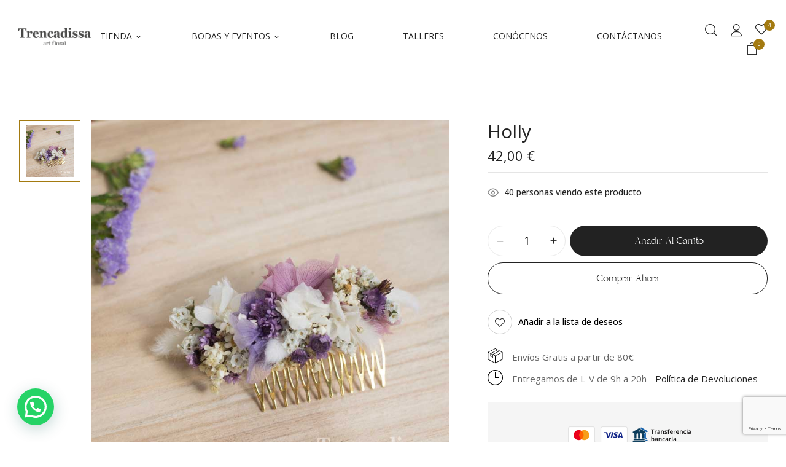

--- FILE ---
content_type: text/html; charset=UTF-8
request_url: https://trencadissa.com/producto/peineta-con-flor-preservada-en-tonos-lilas-y-blancos/
body_size: 29324
content:
<!DOCTYPE html>
<html lang="es">
<!--<![endif]-->
<head>
	<meta charset="UTF-8">
	<meta name="viewport" content="width=device-width">
	<link rel="profile" href="//gmpg.org/xfn/11">
	<meta name='robots' content='index, follow, max-image-preview:large, max-snippet:-1, max-video-preview:-1'/>
	<style>img:is([sizes="auto" i], [sizes^="auto," i]) {contain-intrinsic-size:3000px 1500px}</style>
	
	<!-- This site is optimized with the Yoast SEO plugin v26.0 - https://yoast.com/wordpress/plugins/seo/ -->
	<title>Peineta con flor preservada en tonos lilas y blancos - Trencadissa Art floral</title>
	<meta name="description" content="Peineta con flor preservada en tonos lilas y blancos, con hortensia y flor seca y preservada. La realizamos a juego con el ramo de novia."/>
	<link rel="canonical" href="https://trencadissa.com/producto/peineta-con-flor-preservada-en-tonos-lilas-y-blancos/"/>
	<meta property="og:locale" content="es_ES"/>
	<meta property="og:type" content="article"/>
	<meta property="og:title" content="Peineta con flor preservada en tonos lilas y blancos - Trencadissa Art floral"/>
	<meta property="og:description" content="Peineta con flor preservada en tonos lilas y blancos, con hortensia y flor seca y preservada. La realizamos a juego con el ramo de novia."/>
	<meta property="og:url" content="https://trencadissa.com/producto/peineta-con-flor-preservada-en-tonos-lilas-y-blancos/"/>
	<meta property="og:site_name" content="Trencadissa Art Floral"/>
	<meta property="article:modified_time" content="2022-02-03T08:04:49+00:00"/>
	<meta property="og:image" content="https://trencadissa.com/wp-content/uploads/2019/07/peineta-floral-preservada-en-tonos-lila-con-hortensia.jpg"/>
	<meta property="og:image:width" content="800"/>
	<meta property="og:image:height" content="800"/>
	<meta property="og:image:type" content="image/jpeg"/>
	<meta name="twitter:card" content="summary_large_image"/>
	<meta name="twitter:label1" content="Tiempo de lectura"/>
	<meta name="twitter:data1" content="1 minuto"/>
	<script type="application/ld+json" class="yoast-schema-graph">{"@context":"https://schema.org","@graph":[{"@type":"WebPage","@id":"https://trencadissa.com/producto/peineta-con-flor-preservada-en-tonos-lilas-y-blancos/","url":"https://trencadissa.com/producto/peineta-con-flor-preservada-en-tonos-lilas-y-blancos/","name":"Peineta con flor preservada en tonos lilas y blancos - Trencadissa Art floral","isPartOf":{"@id":"https://trencadissa.com/#website"},"primaryImageOfPage":{"@id":"https://trencadissa.com/producto/peineta-con-flor-preservada-en-tonos-lilas-y-blancos/#primaryimage"},"image":{"@id":"https://trencadissa.com/producto/peineta-con-flor-preservada-en-tonos-lilas-y-blancos/#primaryimage"},"thumbnailUrl":"https://trencadissa.com/wp-content/uploads/2019/07/peineta-floral-preservada-en-tonos-lila-con-hortensia.jpg","datePublished":"2019-07-17T08:18:38+00:00","dateModified":"2022-02-03T08:04:49+00:00","description":"Peineta con flor preservada en tonos lilas y blancos, con hortensia y flor seca y preservada. La realizamos a juego con el ramo de novia.","breadcrumb":{"@id":"https://trencadissa.com/producto/peineta-con-flor-preservada-en-tonos-lilas-y-blancos/#breadcrumb"},"inLanguage":"es","potentialAction":[{"@type":"ReadAction","target":["https://trencadissa.com/producto/peineta-con-flor-preservada-en-tonos-lilas-y-blancos/"]}]},{"@type":"ImageObject","inLanguage":"es","@id":"https://trencadissa.com/producto/peineta-con-flor-preservada-en-tonos-lilas-y-blancos/#primaryimage","url":"https://trencadissa.com/wp-content/uploads/2019/07/peineta-floral-preservada-en-tonos-lila-con-hortensia.jpg","contentUrl":"https://trencadissa.com/wp-content/uploads/2019/07/peineta-floral-preservada-en-tonos-lila-con-hortensia.jpg","width":800,"height":800,"caption":"Peineta floral preservada en tonos lilas y blancos"},{"@type":"BreadcrumbList","@id":"https://trencadissa.com/producto/peineta-con-flor-preservada-en-tonos-lilas-y-blancos/#breadcrumb","itemListElement":[{"@type":"ListItem","position":1,"name":"Portada","item":"https://trencadissa.com/"},{"@type":"ListItem","position":2,"name":"Todos los productos","item":"https://trencadissa.com/todos-los-productos/"},{"@type":"ListItem","position":3,"name":"Holly"}]},{"@type":"WebSite","@id":"https://trencadissa.com/#website","url":"https://trencadissa.com/","name":"Trencadissa Art Floral","description":"Espacio floral y artístico influenciado por lo antiguo, lo vintage y el romanticismo.","publisher":{"@id":"https://trencadissa.com/#organization"},"potentialAction":[{"@type":"SearchAction","target":{"@type":"EntryPoint","urlTemplate":"https://trencadissa.com/?s={search_term_string}"},"query-input":{"@type":"PropertyValueSpecification","valueRequired":true,"valueName":"search_term_string"}}],"inLanguage":"es"},{"@type":"Organization","@id":"https://trencadissa.com/#organization","name":"Trencadissa Art Floral","url":"https://trencadissa.com/","logo":{"@type":"ImageObject","inLanguage":"es","@id":"https://trencadissa.com/#/schema/logo/image/","url":"https://trencadissa.com/wp-content/uploads/2023/01/logo-trenca-header-500px-gris-mobile.png","contentUrl":"https://trencadissa.com/wp-content/uploads/2023/01/logo-trenca-header-500px-gris-mobile.png","width":496,"height":123,"caption":"Trencadissa Art Floral"},"image":{"@id":"https://trencadissa.com/#/schema/logo/image/"}}]}</script>
	<!-- / Yoast SEO plugin. -->


<link rel='dns-prefetch' href='//fonts.googleapis.com'/>
<link rel="alternate" type="application/rss+xml" title="Trencadissa Art Floral &raquo; Feed" href="https://trencadissa.com/feed/"/>
<link rel="alternate" type="application/rss+xml" title="Trencadissa Art Floral &raquo; Feed de los comentarios" href="https://trencadissa.com/comments/feed/"/>
<script type="text/javascript">//<![CDATA[
window._wpemojiSettings={"baseUrl":"https:\/\/s.w.org\/images\/core\/emoji\/16.0.1\/72x72\/","ext":".png","svgUrl":"https:\/\/s.w.org\/images\/core\/emoji\/16.0.1\/svg\/","svgExt":".svg","source":{"concatemoji":"https:\/\/trencadissa.com\/wp-includes\/js\/wp-emoji-release.min.js?ver=6.8.3"}};!function(s,n){var o,i,e;function c(e){try{var t={supportTests:e,timestamp:(new Date).valueOf()};sessionStorage.setItem(o,JSON.stringify(t))}catch(e){}}function p(e,t,n){e.clearRect(0,0,e.canvas.width,e.canvas.height),e.fillText(t,0,0);var t=new Uint32Array(e.getImageData(0,0,e.canvas.width,e.canvas.height).data),a=(e.clearRect(0,0,e.canvas.width,e.canvas.height),e.fillText(n,0,0),new Uint32Array(e.getImageData(0,0,e.canvas.width,e.canvas.height).data));return t.every(function(e,t){return e===a[t]})}function u(e,t){e.clearRect(0,0,e.canvas.width,e.canvas.height),e.fillText(t,0,0);for(var n=e.getImageData(16,16,1,1),a=0;a<n.data.length;a++)if(0!==n.data[a])return!1;return!0}function f(e,t,n,a){switch(t){case"flag":return n(e,"\ud83c\udff3\ufe0f\u200d\u26a7\ufe0f","\ud83c\udff3\ufe0f\u200b\u26a7\ufe0f")?!1:!n(e,"\ud83c\udde8\ud83c\uddf6","\ud83c\udde8\u200b\ud83c\uddf6")&&!n(e,"\ud83c\udff4\udb40\udc67\udb40\udc62\udb40\udc65\udb40\udc6e\udb40\udc67\udb40\udc7f","\ud83c\udff4\u200b\udb40\udc67\u200b\udb40\udc62\u200b\udb40\udc65\u200b\udb40\udc6e\u200b\udb40\udc67\u200b\udb40\udc7f");case"emoji":return!a(e,"\ud83e\udedf")}return!1}function g(e,t,n,a){var r="undefined"!=typeof WorkerGlobalScope&&self instanceof WorkerGlobalScope?new OffscreenCanvas(300,150):s.createElement("canvas"),o=r.getContext("2d",{willReadFrequently:!0}),i=(o.textBaseline="top",o.font="600 32px Arial",{});return e.forEach(function(e){i[e]=t(o,e,n,a)}),i}function t(e){var t=s.createElement("script");t.src=e,t.defer=!0,s.head.appendChild(t)}"undefined"!=typeof Promise&&(o="wpEmojiSettingsSupports",i=["flag","emoji"],n.supports={everything:!0,everythingExceptFlag:!0},e=new Promise(function(e){s.addEventListener("DOMContentLoaded",e,{once:!0})}),new Promise(function(t){var n=function(){try{var e=JSON.parse(sessionStorage.getItem(o));if("object"==typeof e&&"number"==typeof e.timestamp&&(new Date).valueOf()<e.timestamp+604800&&"object"==typeof e.supportTests)return e.supportTests}catch(e){}return null}();if(!n){if("undefined"!=typeof Worker&&"undefined"!=typeof OffscreenCanvas&&"undefined"!=typeof URL&&URL.createObjectURL&&"undefined"!=typeof Blob)try{var e="postMessage("+g.toString()+"("+[JSON.stringify(i),f.toString(),p.toString(),u.toString()].join(",")+"));",a=new Blob([e],{type:"text/javascript"}),r=new Worker(URL.createObjectURL(a),{name:"wpTestEmojiSupports"});return void(r.onmessage=function(e){c(n=e.data),r.terminate(),t(n)})}catch(e){}c(n=g(i,f,p,u))}t(n)}).then(function(e){for(var t in e)n.supports[t]=e[t],n.supports.everything=n.supports.everything&&n.supports[t],"flag"!==t&&(n.supports.everythingExceptFlag=n.supports.everythingExceptFlag&&n.supports[t]);n.supports.everythingExceptFlag=n.supports.everythingExceptFlag&&!n.supports.flag,n.DOMReady=!1,n.readyCallback=function(){n.DOMReady=!0}}).then(function(){return e}).then(function(){var e;n.supports.everything||(n.readyCallback(),(e=n.source||{}).concatemoji?t(e.concatemoji):e.wpemoji&&e.twemoji&&(t(e.twemoji),t(e.wpemoji)))}))}((window,document),window._wpemojiSettings);
//]]></script>
<link rel='stylesheet' id='delivery-date-block-frontend-css' href='https://trencadissa.com/wp-content/plugins/order-delivery-date-for-woocommerce/build/style-index.css?ver=1768841905' type='text/css' media='all'/>
<link rel='stylesheet' id='woo-conditional-shipping-blocks-style-css' href='https://trencadissa.com/wp-content/plugins/conditional-shipping-for-woocommerce/frontend/css/woo-conditional-shipping.css?ver=3.5.0.free' type='text/css' media='all'/>
<style id='wp-emoji-styles-inline-css' type='text/css'>img.wp-smiley,img.emoji{display:inline!important;border:none!important;box-shadow:none!important;height:1em!important;width:1em!important;margin:0 .07em!important;vertical-align:-.1em!important;background:none!important;padding:0!important}</style>
<link rel='stylesheet' id='wp-block-library-css' href='https://trencadissa.com/wp-includes/css/dist/block-library/style.min.css?ver=6.8.3' type='text/css' media='all'/>
<style id='classic-theme-styles-inline-css' type='text/css'>.wp-block-button__link{color:#fff;background-color:#32373c;border-radius:9999px;box-shadow:none;text-decoration:none;padding:calc(.667em + 2px) calc(1.333em + 2px);font-size:1.125em}.wp-block-file__button{background:#32373c;color:#fff;text-decoration:none}</style>
<style id='joinchat-button-style-inline-css' type='text/css'>
.wp-block-joinchat-button{border:none!important;text-align:center}.wp-block-joinchat-button figure{display:table;margin:0 auto;padding:0}.wp-block-joinchat-button figcaption{font:normal normal 400 .6em/2em var(--wp--preset--font-family--system-font,sans-serif);margin:0;padding:0}.wp-block-joinchat-button .joinchat-button__qr{background-color:#fff;border:6px solid #25d366;border-radius:30px;box-sizing:content-box;display:block;height:200px;margin:auto;overflow:hidden;padding:10px;width:200px}.wp-block-joinchat-button .joinchat-button__qr canvas,.wp-block-joinchat-button .joinchat-button__qr img{display:block;margin:auto}.wp-block-joinchat-button .joinchat-button__link{align-items:center;background-color:#25d366;border:6px solid #25d366;border-radius:30px;display:inline-flex;flex-flow:row nowrap;justify-content:center;line-height:1.25em;margin:0 auto;text-decoration:none}.wp-block-joinchat-button .joinchat-button__link:before{background:transparent var(--joinchat-ico) no-repeat center;background-size:100%;content:"";display:block;height:1.5em;margin:-.75em .75em -.75em 0;width:1.5em}.wp-block-joinchat-button figure+.joinchat-button__link{margin-top:10px}@media (orientation:landscape)and (min-height:481px),(orientation:portrait)and (min-width:481px){.wp-block-joinchat-button.joinchat-button--qr-only figure+.joinchat-button__link{display:none}}@media (max-width:480px),(orientation:landscape)and (max-height:480px){.wp-block-joinchat-button figure{display:none}}

</style>
<style id='global-styles-inline-css' type='text/css'>:root{--wp--preset--aspect-ratio--square:1;--wp--preset--aspect-ratio--4-3: 4/3;--wp--preset--aspect-ratio--3-4: 3/4;--wp--preset--aspect-ratio--3-2: 3/2;--wp--preset--aspect-ratio--2-3: 2/3;--wp--preset--aspect-ratio--16-9: 16/9;--wp--preset--aspect-ratio--9-16: 9/16;--wp--preset--color--black:#000;--wp--preset--color--cyan-bluish-gray:#abb8c3;--wp--preset--color--white:#fff;--wp--preset--color--pale-pink:#f78da7;--wp--preset--color--vivid-red:#cf2e2e;--wp--preset--color--luminous-vivid-orange:#ff6900;--wp--preset--color--luminous-vivid-amber:#fcb900;--wp--preset--color--light-green-cyan:#7bdcb5;--wp--preset--color--vivid-green-cyan:#00d084;--wp--preset--color--pale-cyan-blue:#8ed1fc;--wp--preset--color--vivid-cyan-blue:#0693e3;--wp--preset--color--vivid-purple:#9b51e0;--wp--preset--gradient--vivid-cyan-blue-to-vivid-purple:linear-gradient(135deg,rgba(6,147,227,1) 0%,#9b51e0 100%);--wp--preset--gradient--light-green-cyan-to-vivid-green-cyan:linear-gradient(135deg,#7adcb4 0%,#00d082 100%);--wp--preset--gradient--luminous-vivid-amber-to-luminous-vivid-orange:linear-gradient(135deg,rgba(252,185,0,1) 0%,rgba(255,105,0,1) 100%);--wp--preset--gradient--luminous-vivid-orange-to-vivid-red:linear-gradient(135deg,rgba(255,105,0,1) 0%,#cf2e2e 100%);--wp--preset--gradient--very-light-gray-to-cyan-bluish-gray:linear-gradient(135deg,#eee 0%,#a9b8c3 100%);--wp--preset--gradient--cool-to-warm-spectrum:linear-gradient(135deg,#4aeadc 0%,#9778d1 20%,#cf2aba 40%,#ee2c82 60%,#fb6962 80%,#fef84c 100%);--wp--preset--gradient--blush-light-purple:linear-gradient(135deg,#ffceec 0%,#9896f0 100%);--wp--preset--gradient--blush-bordeaux:linear-gradient(135deg,#fecda5 0%,#fe2d2d 50%,#6b003e 100%);--wp--preset--gradient--luminous-dusk:linear-gradient(135deg,#ffcb70 0%,#c751c0 50%,#4158d0 100%);--wp--preset--gradient--pale-ocean:linear-gradient(135deg,#fff5cb 0%,#b6e3d4 50%,#33a7b5 100%);--wp--preset--gradient--electric-grass:linear-gradient(135deg,#caf880 0%,#71ce7e 100%);--wp--preset--gradient--midnight:linear-gradient(135deg,#020381 0%,#2874fc 100%);--wp--preset--font-size--small:13px;--wp--preset--font-size--medium:20px;--wp--preset--font-size--large:36px;--wp--preset--font-size--x-large:42px;--wp--preset--spacing--20:.44rem;--wp--preset--spacing--30:.67rem;--wp--preset--spacing--40:1rem;--wp--preset--spacing--50:1.5rem;--wp--preset--spacing--60:2.25rem;--wp--preset--spacing--70:3.38rem;--wp--preset--spacing--80:5.06rem;--wp--preset--shadow--natural:6px 6px 9px rgba(0,0,0,.2);--wp--preset--shadow--deep:12px 12px 50px rgba(0,0,0,.4);--wp--preset--shadow--sharp:6px 6px 0 rgba(0,0,0,.2);--wp--preset--shadow--outlined:6px 6px 0 -3px rgba(255,255,255,1) , 6px 6px rgba(0,0,0,1);--wp--preset--shadow--crisp:6px 6px 0 rgba(0,0,0,1)}:where(.is-layout-flex){gap:.5em}:where(.is-layout-grid){gap:.5em}body .is-layout-flex{display:flex}.is-layout-flex{flex-wrap:wrap;align-items:center}.is-layout-flex > :is(*, div){margin:0}body .is-layout-grid{display:grid}.is-layout-grid > :is(*, div){margin:0}:where(.wp-block-columns.is-layout-flex){gap:2em}:where(.wp-block-columns.is-layout-grid){gap:2em}:where(.wp-block-post-template.is-layout-flex){gap:1.25em}:where(.wp-block-post-template.is-layout-grid){gap:1.25em}.has-black-color{color:var(--wp--preset--color--black)!important}.has-cyan-bluish-gray-color{color:var(--wp--preset--color--cyan-bluish-gray)!important}.has-white-color{color:var(--wp--preset--color--white)!important}.has-pale-pink-color{color:var(--wp--preset--color--pale-pink)!important}.has-vivid-red-color{color:var(--wp--preset--color--vivid-red)!important}.has-luminous-vivid-orange-color{color:var(--wp--preset--color--luminous-vivid-orange)!important}.has-luminous-vivid-amber-color{color:var(--wp--preset--color--luminous-vivid-amber)!important}.has-light-green-cyan-color{color:var(--wp--preset--color--light-green-cyan)!important}.has-vivid-green-cyan-color{color:var(--wp--preset--color--vivid-green-cyan)!important}.has-pale-cyan-blue-color{color:var(--wp--preset--color--pale-cyan-blue)!important}.has-vivid-cyan-blue-color{color:var(--wp--preset--color--vivid-cyan-blue)!important}.has-vivid-purple-color{color:var(--wp--preset--color--vivid-purple)!important}.has-black-background-color{background-color:var(--wp--preset--color--black)!important}.has-cyan-bluish-gray-background-color{background-color:var(--wp--preset--color--cyan-bluish-gray)!important}.has-white-background-color{background-color:var(--wp--preset--color--white)!important}.has-pale-pink-background-color{background-color:var(--wp--preset--color--pale-pink)!important}.has-vivid-red-background-color{background-color:var(--wp--preset--color--vivid-red)!important}.has-luminous-vivid-orange-background-color{background-color:var(--wp--preset--color--luminous-vivid-orange)!important}.has-luminous-vivid-amber-background-color{background-color:var(--wp--preset--color--luminous-vivid-amber)!important}.has-light-green-cyan-background-color{background-color:var(--wp--preset--color--light-green-cyan)!important}.has-vivid-green-cyan-background-color{background-color:var(--wp--preset--color--vivid-green-cyan)!important}.has-pale-cyan-blue-background-color{background-color:var(--wp--preset--color--pale-cyan-blue)!important}.has-vivid-cyan-blue-background-color{background-color:var(--wp--preset--color--vivid-cyan-blue)!important}.has-vivid-purple-background-color{background-color:var(--wp--preset--color--vivid-purple)!important}.has-black-border-color{border-color:var(--wp--preset--color--black)!important}.has-cyan-bluish-gray-border-color{border-color:var(--wp--preset--color--cyan-bluish-gray)!important}.has-white-border-color{border-color:var(--wp--preset--color--white)!important}.has-pale-pink-border-color{border-color:var(--wp--preset--color--pale-pink)!important}.has-vivid-red-border-color{border-color:var(--wp--preset--color--vivid-red)!important}.has-luminous-vivid-orange-border-color{border-color:var(--wp--preset--color--luminous-vivid-orange)!important}.has-luminous-vivid-amber-border-color{border-color:var(--wp--preset--color--luminous-vivid-amber)!important}.has-light-green-cyan-border-color{border-color:var(--wp--preset--color--light-green-cyan)!important}.has-vivid-green-cyan-border-color{border-color:var(--wp--preset--color--vivid-green-cyan)!important}.has-pale-cyan-blue-border-color{border-color:var(--wp--preset--color--pale-cyan-blue)!important}.has-vivid-cyan-blue-border-color{border-color:var(--wp--preset--color--vivid-cyan-blue)!important}.has-vivid-purple-border-color{border-color:var(--wp--preset--color--vivid-purple)!important}.has-vivid-cyan-blue-to-vivid-purple-gradient-background{background:var(--wp--preset--gradient--vivid-cyan-blue-to-vivid-purple)!important}.has-light-green-cyan-to-vivid-green-cyan-gradient-background{background:var(--wp--preset--gradient--light-green-cyan-to-vivid-green-cyan)!important}.has-luminous-vivid-amber-to-luminous-vivid-orange-gradient-background{background:var(--wp--preset--gradient--luminous-vivid-amber-to-luminous-vivid-orange)!important}.has-luminous-vivid-orange-to-vivid-red-gradient-background{background:var(--wp--preset--gradient--luminous-vivid-orange-to-vivid-red)!important}.has-very-light-gray-to-cyan-bluish-gray-gradient-background{background:var(--wp--preset--gradient--very-light-gray-to-cyan-bluish-gray)!important}.has-cool-to-warm-spectrum-gradient-background{background:var(--wp--preset--gradient--cool-to-warm-spectrum)!important}.has-blush-light-purple-gradient-background{background:var(--wp--preset--gradient--blush-light-purple)!important}.has-blush-bordeaux-gradient-background{background:var(--wp--preset--gradient--blush-bordeaux)!important}.has-luminous-dusk-gradient-background{background:var(--wp--preset--gradient--luminous-dusk)!important}.has-pale-ocean-gradient-background{background:var(--wp--preset--gradient--pale-ocean)!important}.has-electric-grass-gradient-background{background:var(--wp--preset--gradient--electric-grass)!important}.has-midnight-gradient-background{background:var(--wp--preset--gradient--midnight)!important}.has-small-font-size{font-size:var(--wp--preset--font-size--small)!important}.has-medium-font-size{font-size:var(--wp--preset--font-size--medium)!important}.has-large-font-size{font-size:var(--wp--preset--font-size--large)!important}.has-x-large-font-size{font-size:var(--wp--preset--font-size--x-large)!important}:where(.wp-block-post-template.is-layout-flex){gap:1.25em}:where(.wp-block-post-template.is-layout-grid){gap:1.25em}:where(.wp-block-columns.is-layout-flex){gap:2em}:where(.wp-block-columns.is-layout-grid){gap:2em}:root :where(.wp-block-pullquote){font-size:1.5em;line-height:1.6}</style>
<link rel='stylesheet' id='contact-form-7-css' href='https://trencadissa.com/wp-content/plugins/contact-form-7/includes/css/styles.css?ver=6.1.2' type='text/css' media='all'/>
<link rel='stylesheet' id='jquery-ui-datepicker-css' href='https://trencadissa.com/wp-content/plugins/product-input-fields-for-woocommerce/includes/css/jquery-ui.min.css?ver=1.2.5' type='text/css' media='all'/>
<style id='woocommerce-inline-inline-css' type='text/css'>.woocommerce form .form-row .required{visibility:visible}</style>
<link rel='stylesheet' id='bwp_woocommerce_filter_products-css' href='https://trencadissa.com/wp-content/plugins/wpbingo/assets/css/bwp_ajax_filter.css?ver=6.8.3' type='text/css' media='all'/>
<link rel='stylesheet' id='buy-together-frontend-css' href='https://trencadissa.com/wp-content/plugins/wpbingo/lib/buy-together/assets/css/frontend.css?ver=6.8.3' type='text/css' media='all'/>
<link rel='stylesheet' id='woo_conditional_shipping_css-css' href='https://trencadissa.com/wp-content/plugins/conditional-shipping-for-woocommerce/includes/frontend/../../frontend/css/woo-conditional-shipping.css?ver=3.5.0.free' type='text/css' media='all'/>
<link rel='stylesheet' id='hint-css' href='https://trencadissa.com/wp-content/plugins/woo-smart-compare/assets/libs/hint/hint.min.css?ver=6.8.3' type='text/css' media='all'/>
<link rel='stylesheet' id='perfect-scrollbar-css' href='https://trencadissa.com/wp-content/plugins/woo-smart-compare/assets/libs/perfect-scrollbar/css/perfect-scrollbar.min.css?ver=6.8.3' type='text/css' media='all'/>
<link rel='stylesheet' id='perfect-scrollbar-wpc-css' href='https://trencadissa.com/wp-content/plugins/woo-smart-compare/assets/libs/perfect-scrollbar/css/custom-theme.css?ver=6.8.3' type='text/css' media='all'/>
<link rel='stylesheet' id='woosc-frontend-css' href='https://trencadissa.com/wp-content/plugins/woo-smart-compare/assets/css/frontend.css?ver=6.5.1' type='text/css' media='all'/>
<link rel='stylesheet' id='woosw-icons-css' href='https://trencadissa.com/wp-content/plugins/woo-smart-wishlist/assets/css/icons.css?ver=5.0.3' type='text/css' media='all'/>
<link rel='stylesheet' id='woosw-frontend-css' href='https://trencadissa.com/wp-content/plugins/woo-smart-wishlist/assets/css/frontend.css?ver=5.0.3' type='text/css' media='all'/>
<style id='woosw-frontend-inline-css' type='text/css'>.woosw-popup .woosw-popup-inner .woosw-popup-content .woosw-popup-content-bot .woosw-notice{background-color:#5fbd74}.woosw-popup .woosw-popup-inner .woosw-popup-content .woosw-popup-content-bot .woosw-popup-content-bot-inner a:hover{color:#5fbd74;border-color:#5fbd74}</style>
<link rel='stylesheet' id='brands-styles-css' href='https://trencadissa.com/wp-content/plugins/woocommerce/assets/css/brands.css?ver=10.2.2' type='text/css' media='all'/>
<link rel='stylesheet' id='dasly-wp-fonts-open-sans-css' href='https://fonts.googleapis.com/css2?family=Open+Sans%3Aital%2Cwght%400%2C300%3B0%2C400%3B0%2C500%3B0%2C600%3B0%2C700%3B1%2C300%3B1%2C400%3B1%2C500%3B1%2C600%3B1%2C700&#038;display=swap&#038;ver=6.8.3' type='text/css' media='all'/>
<link rel='stylesheet' id='dasly-style-css' href='https://trencadissa.com/wp-content/themes/dasly-child/style.css?ver=6.8.3' type='text/css' media='all'/>
<!--[if lt IE 9]>
<link rel='stylesheet' id='dasly-ie-css' href='https://trencadissa.com/wp-content/themes/dasly/css/ie.css?ver=20131205' type='text/css' media='all' />
<![endif]-->
<link rel='stylesheet' id='bootstrap-css' href='https://trencadissa.com/wp-content/themes/dasly/css/bootstrap.css?ver=6.8.3' type='text/css' media='all'/>
<link rel='stylesheet' id='circlestime-css' href='https://trencadissa.com/wp-content/themes/dasly/css/jquery.circlestime.css' type='text/css' media='all'/>
<link rel='stylesheet' id='mmenu-all-css' href='https://trencadissa.com/wp-content/themes/dasly/css/jquery.mmenu.all.css?ver=6.8.3' type='text/css' media='all'/>
<link rel='stylesheet' id='slick-css' href='https://trencadissa.com/wp-content/themes/dasly/css/slick/slick.css' type='text/css' media='all'/>
<link rel='stylesheet' id='font-awesome-css' href='https://trencadissa.com/wp-content/plugins/elementor/assets/lib/font-awesome/css/font-awesome.min.css?ver=4.7.0' type='text/css' media='all'/>
<link rel='stylesheet' id='elegant-css' href='https://trencadissa.com/wp-content/themes/dasly/css/elegant.css?ver=6.8.3' type='text/css' media='all'/>
<link rel='stylesheet' id='wpbingo-css' href='https://trencadissa.com/wp-content/themes/dasly/css/wpbingo.css?ver=6.8.3' type='text/css' media='all'/>
<link rel='stylesheet' id='icomoon-css' href='https://trencadissa.com/wp-content/themes/dasly/css/icomoon.css?ver=6.8.3' type='text/css' media='all'/>
<link rel='stylesheet' id='feather-css' href='https://trencadissa.com/wp-content/themes/dasly/css/feather.css?ver=6.8.3' type='text/css' media='all'/>
<link rel='stylesheet' id='dasly-style-template-css' href='https://trencadissa.com/wp-content/themes/dasly/css/template.css?ver=6.8.3' type='text/css' media='all'/>
<link rel='stylesheet' id='tawcvs-frontend-css' href='https://trencadissa.com/wp-content/plugins/variation-swatches-for-woocommerce/assets/css/frontend.css?ver=2.2.5' type='text/css' media='all'/>
<link rel='stylesheet' id='cf7cf-style-css' href='https://trencadissa.com/wp-content/plugins/cf7-conditional-fields/style.css?ver=2.6.4' type='text/css' media='all'/>
<link rel='stylesheet' id='jquery-ui-style-orddd-lite-css' href='https://trencadissa.com/wp-content/plugins/order-delivery-date-for-woocommerce/css/themes/smoothness/jquery-ui.css?ver=4.2.0' type='text/css' media=''/>
<link rel='stylesheet' id='datepicker-css' href='https://trencadissa.com/wp-content/plugins/order-delivery-date-for-woocommerce/css/datepicker.css?ver=4.2.0' type='text/css' media=''/>
<link rel='stylesheet' id='styles-child-css' href='https://trencadissa.com/wp-content/themes/dasly-child/style.css?ver=6.8.3' type='text/css' media='all'/>
<script type="text/template" id="tmpl-variation-template">
	<div class="woocommerce-variation-description">{{{ data.variation.variation_description }}}</div>
	<div class="woocommerce-variation-price">{{{ data.variation.price_html }}}</div>
	<div class="woocommerce-variation-availability">{{{ data.variation.availability_html }}}</div>
</script>
<script type="text/template" id="tmpl-unavailable-variation-template">
	<p role="alert">Lo sentimos, este producto no está disponible. Por favor selecciona otra combinación.</p>
</script>
<script type="text/javascript" src="https://trencadissa.com/wp-includes/js/jquery/jquery.min.js?ver=3.7.1" id="jquery-core-js"></script>
<script type="text/javascript" src="https://trencadissa.com/wp-includes/js/jquery/jquery-migrate.min.js?ver=3.4.1" id="jquery-migrate-js"></script>
<script type="text/javascript" id="wc-single-product-js-extra">//<![CDATA[
var wc_single_product_params={"i18n_required_rating_text":"Por favor selecciona una puntuaci\u00f3n","i18n_rating_options":["1 de 5 estrellas","2 de 5 estrellas","3 de 5 estrellas","4 de 5 estrellas","5 de 5 estrellas"],"i18n_product_gallery_trigger_text":"Ver galer\u00eda de im\u00e1genes a pantalla completa","review_rating_required":"yes","flexslider":{"rtl":false,"animation":"slide","smoothHeight":true,"directionNav":false,"controlNav":"thumbnails","slideshow":false,"animationSpeed":500,"animationLoop":false,"allowOneSlide":false},"zoom_enabled":"","zoom_options":[],"photoswipe_enabled":"","photoswipe_options":{"shareEl":false,"closeOnScroll":false,"history":false,"hideAnimationDuration":0,"showAnimationDuration":0},"flexslider_enabled":""};
//]]></script>
<script type="text/javascript" src="https://trencadissa.com/wp-content/plugins/woocommerce/assets/js/frontend/single-product.min.js?ver=10.2.2" id="wc-single-product-js" defer="defer" data-wp-strategy="defer"></script>
<script type="text/javascript" src="https://trencadissa.com/wp-content/plugins/woocommerce/assets/js/jquery-blockui/jquery.blockUI.min.js?ver=2.7.0-wc.10.2.2" id="jquery-blockui-js" defer="defer" data-wp-strategy="defer"></script>
<script type="text/javascript" src="https://trencadissa.com/wp-content/plugins/woocommerce/assets/js/js-cookie/js.cookie.min.js?ver=2.1.4-wc.10.2.2" id="js-cookie-js" data-wp-strategy="defer"></script>
<script type="text/javascript" id="woocommerce-js-extra">//<![CDATA[
var woocommerce_params={"ajax_url":"\/wp-admin\/admin-ajax.php","wc_ajax_url":"\/?wc-ajax=%%endpoint%%","i18n_password_show":"Mostrar contrase\u00f1a","i18n_password_hide":"Ocultar contrase\u00f1a"};
//]]></script>
<script type="text/javascript" src="https://trencadissa.com/wp-content/plugins/woocommerce/assets/js/frontend/woocommerce.min.js?ver=10.2.2" id="woocommerce-js" defer="defer" data-wp-strategy="defer"></script>
<script type="text/javascript" id="wc-cart-fragments-js-extra">//<![CDATA[
var wc_cart_fragments_params={"ajax_url":"\/wp-admin\/admin-ajax.php","wc_ajax_url":"\/?wc-ajax=%%endpoint%%","cart_hash_key":"wc_cart_hash_a201a116e0b9e3d6bf80f8ccea38c2b3","fragment_name":"wc_fragments_a201a116e0b9e3d6bf80f8ccea38c2b3","request_timeout":"5000"};
//]]></script>
<script type="text/javascript" src="https://trencadissa.com/wp-content/plugins/woocommerce/assets/js/frontend/cart-fragments.min.js?ver=10.2.2" id="wc-cart-fragments-js" defer="defer" data-wp-strategy="defer"></script>
<script type="text/javascript" id="buy-together-frontend-js-extra">//<![CDATA[
var buy_together={"ajaxurl":"https:\/\/trencadissa.com\/wp-admin\/admin-ajax.php","security":"4629e61f4d","text":{"for_num_of_items":"For {{number}} item(s)","add_to_cart_text":"Add All To Cart","adding_to_cart_text":"Adding To Cart...","view_cart":"View cart","no_product_selected_text":"You must select at least one product","add_to_cart_success":"{{number}} product(s) was successfully added to your cart.","add_to_cart_fail_single":"One product is out of stock.","add_to_cart_fail_plural":"{{number}} products were out of stocks."},"price_format":"%2$s\u00a0%1$s","price_decimals":"2","price_thousand_separator":".","price_decimal_separator":",","currency_symbol":"\u20ac","wc_tax_enabled":"","cart_url":"https:\/\/trencadissa.com\/carrito\/","ex_tax_or_vat":""};
//]]></script>
<script type="text/javascript" src="https://trencadissa.com/wp-content/plugins/wpbingo/lib/buy-together/assets/js/frontend.js" id="buy-together-frontend-js"></script>
<script type="text/javascript" id="woo-conditional-shipping-js-js-extra">//<![CDATA[
var conditional_shipping_settings={"trigger_fields":[]};
//]]></script>
<script type="text/javascript" src="https://trencadissa.com/wp-content/plugins/conditional-shipping-for-woocommerce/includes/frontend/../../frontend/js/woo-conditional-shipping.js?ver=3.5.0.free" id="woo-conditional-shipping-js-js"></script>
<script type="text/javascript" src="https://trencadissa.com/wp-includes/js/underscore.min.js?ver=1.13.7" id="underscore-js"></script>
<script type="text/javascript" id="wp-util-js-extra">//<![CDATA[
var _wpUtilSettings={"ajax":{"url":"\/wp-admin\/admin-ajax.php"}};
//]]></script>
<script type="text/javascript" src="https://trencadissa.com/wp-includes/js/wp-util.min.js?ver=6.8.3" id="wp-util-js"></script>
<script type="text/javascript" id="wc-add-to-cart-variation-js-extra">//<![CDATA[
var wc_add_to_cart_variation_params={"wc_ajax_url":"\/?wc-ajax=%%endpoint%%","i18n_no_matching_variations_text":"Lo sentimos, no hay productos que igualen tu selecci\u00f3n. Por favor escoge una combinaci\u00f3n diferente.","i18n_make_a_selection_text":"Elige las opciones del producto antes de a\u00f1adir este producto a tu carrito.","i18n_unavailable_text":"Lo sentimos, este producto no est\u00e1 disponible. Por favor selecciona otra combinaci\u00f3n.","i18n_reset_alert_text":"Se ha restablecido tu selecci\u00f3n. Por favor, elige alguna opci\u00f3n del producto antes de poder a\u00f1adir este producto a tu carrito."};
//]]></script>
<script type="text/javascript" src="https://trencadissa.com/wp-content/plugins/woocommerce/assets/js/frontend/add-to-cart-variation.min.js?ver=10.2.2" id="wc-add-to-cart-variation-js" defer="defer" data-wp-strategy="defer"></script>
<script type="text/javascript" src="https://trencadissa.com/wp-content/plugins/woocommerce/assets/js/select2/select2.full.min.js?ver=4.0.3-wc.10.2.2" id="select2-js" defer="defer" data-wp-strategy="defer"></script>
<link rel="https://api.w.org/" href="https://trencadissa.com/wp-json/"/><link rel="alternate" title="JSON" type="application/json" href="https://trencadissa.com/wp-json/wp/v2/product/19699"/><link rel="EditURI" type="application/rsd+xml" title="RSD" href="https://trencadissa.com/xmlrpc.php?rsd"/>
<meta name="generator" content="WordPress 6.8.3"/>
<meta name="generator" content="WooCommerce 10.2.2"/>
<link rel='shortlink' href='https://trencadissa.com/?p=19699'/>
<link rel="alternate" title="oEmbed (JSON)" type="application/json+oembed" href="https://trencadissa.com/wp-json/oembed/1.0/embed?url=https%3A%2F%2Ftrencadissa.com%2Fproducto%2Fpeineta-con-flor-preservada-en-tonos-lilas-y-blancos%2F"/>
<link rel="alternate" title="oEmbed (XML)" type="text/xml+oembed" href="https://trencadissa.com/wp-json/oembed/1.0/embed?url=https%3A%2F%2Ftrencadissa.com%2Fproducto%2Fpeineta-con-flor-preservada-en-tonos-lilas-y-blancos%2F&#038;format=xml"/>
<meta name="generator" content="Redux 4.5.8"/><!-- Google Tag Manager -->
<script>(function(w,d,s,l,i){w[l]=w[l]||[];w[l].push({'gtm.start':new Date().getTime(),event:'gtm.js'});var f=d.getElementsByTagName(s)[0],j=d.createElement(s),dl=l!='dataLayer'?'&l='+l:'';j.async=true;j.src='https://www.googletagmanager.com/gtm.js?id='+i+dl;f.parentNode.insertBefore(j,f);})(window,document,'script','dataLayer','GTM-NXDMM7X');</script>
<!-- End Google Tag Manager -->

<!-- Global site tag (gtag.js) - Google Ads: 689829910 -->
<script async src="https://www.googletagmanager.com/gtag/js?id=AW-689829910"></script>
<script>window.dataLayer=window.dataLayer||[];function gtag(){dataLayer.push(arguments);}gtag('js',new Date());gtag('config','AW-689829910');</script>
<meta name="google-site-verification" content="W37h2BZrpGaR5dmlwTgdZvKJu5aKMiXr7OlM5IWlhtA"/>
<meta name="facebook-domain-verification" content="ksjml7dny6sa7c38q4c79jb0ef8nhf"/>
		<script>var pif_ta_autoheigh={loaded:false,textarea_selector:'',init:function(textarea_selector){if(this.loaded===false){this.loaded=true;this.textarea_selector=textarea_selector;var textareas=document.querySelectorAll(this.textarea_selector);[].forEach.call(textareas,function(el){el.addEventListener('input',function(){pif_ta_autoheigh.auto_grow(this);});});}},auto_grow:function(element){element.style.height='auto';element.style.height=(element.scrollHeight)+"px";}};document.addEventListener("DOMContentLoaded",function(){pif_ta_autoheigh.init('.alg-product-input-fields-table textarea');});</script>
		<style>.alg-product-input-fields-table textarea{overflow:hidden}.alg-product-input-fields-table,.alg-product-input-fields-table tr,.alg-product-input-fields-table td{border:none!important}</style>
			
<!-- This website runs the Product Feed PRO for WooCommerce by AdTribes.io plugin - version woocommercesea_option_installed_version -->
<!-- Google site verification - Google for WooCommerce -->
<meta name="google-site-verification" content="ItFNlva4UsOIIkUqE1WXyoQmmWZOj3cpZR680BkChW0"/>
			<style type="text/css"></style> 	<noscript><style>.woocommerce-product-gallery{opacity:1!important}</style></noscript>
	<meta name="generator" content="Elementor 3.32.4; features: e_font_icon_svg, additional_custom_breakpoints; settings: css_print_method-external, google_font-enabled, font_display-swap">
			<style>.e-con.e-parent:nth-of-type(n+4):not(.e-lazyloaded):not(.e-no-lazyload),
				.e-con.e-parent:nth-of-type(n+4):not(.e-lazyloaded):not(.e-no-lazyload) * {background-image:none!important}@media screen and (max-height:1024px){.e-con.e-parent:nth-of-type(n+3):not(.e-lazyloaded):not(.e-no-lazyload),
					.e-con.e-parent:nth-of-type(n+3):not(.e-lazyloaded):not(.e-no-lazyload) * {background-image:none!important}}@media screen and (max-height:640px){.e-con.e-parent:nth-of-type(n+2):not(.e-lazyloaded):not(.e-no-lazyload),
					.e-con.e-parent:nth-of-type(n+2):not(.e-lazyloaded):not(.e-no-lazyload) * {background-image:none!important}}</style>
			<meta name="generator" content="Powered by Slider Revolution 6.6.20 - responsive, Mobile-Friendly Slider Plugin for WordPress with comfortable drag and drop interface."/>
<link rel="icon" href="https://trencadissa.com/wp-content/uploads/2024/10/cropped-favicon-trencadissa-32x32.png" sizes="32x32"/>
<link rel="icon" href="https://trencadissa.com/wp-content/uploads/2024/10/cropped-favicon-trencadissa-192x192.png" sizes="192x192"/>
<link rel="apple-touch-icon" href="https://trencadissa.com/wp-content/uploads/2024/10/cropped-favicon-trencadissa-180x180.png"/>
<meta name="msapplication-TileImage" content="https://trencadissa.com/wp-content/uploads/2024/10/cropped-favicon-trencadissa-270x270.png"/>
<script>function setREVStartSize(e){window.RSIW=window.RSIW===undefined?window.innerWidth:window.RSIW;window.RSIH=window.RSIH===undefined?window.innerHeight:window.RSIH;try{var pw=document.getElementById(e.c).parentNode.offsetWidth,newh;pw=pw===0||isNaN(pw)||(e.l=="fullwidth"||e.layout=="fullwidth")?window.RSIW:pw;e.tabw=e.tabw===undefined?0:parseInt(e.tabw);e.thumbw=e.thumbw===undefined?0:parseInt(e.thumbw);e.tabh=e.tabh===undefined?0:parseInt(e.tabh);e.thumbh=e.thumbh===undefined?0:parseInt(e.thumbh);e.tabhide=e.tabhide===undefined?0:parseInt(e.tabhide);e.thumbhide=e.thumbhide===undefined?0:parseInt(e.thumbhide);e.mh=e.mh===undefined||e.mh==""||e.mh==="auto"?0:parseInt(e.mh,0);if(e.layout==="fullscreen"||e.l==="fullscreen")newh=Math.max(e.mh,window.RSIH);else{e.gw=Array.isArray(e.gw)?e.gw:[e.gw];for(var i in e.rl)if(e.gw[i]===undefined||e.gw[i]===0)e.gw[i]=e.gw[i-1];e.gh=e.el===undefined||e.el===""||(Array.isArray(e.el)&&e.el.length==0)?e.gh:e.el;e.gh=Array.isArray(e.gh)?e.gh:[e.gh];for(var i in e.rl)if(e.gh[i]===undefined||e.gh[i]===0)e.gh[i]=e.gh[i-1];var nl=new Array(e.rl.length),ix=0,sl;e.tabw=e.tabhide>=pw?0:e.tabw;e.thumbw=e.thumbhide>=pw?0:e.thumbw;e.tabh=e.tabhide>=pw?0:e.tabh;e.thumbh=e.thumbhide>=pw?0:e.thumbh;for(var i in e.rl)nl[i]=e.rl[i]<window.RSIW?0:e.rl[i];sl=nl[0];for(var i in nl)if(sl>nl[i]&&nl[i]>0){sl=nl[i];ix=i;}var m=pw>(e.gw[ix]+e.tabw+e.thumbw)?1:(pw-(e.tabw+e.thumbw))/(e.gw[ix]);newh=(e.gh[ix]*m)+(e.tabh+e.thumbh);}var el=document.getElementById(e.c);if(el!==null&&el)el.style.height=newh+"px";el=document.getElementById(e.c+"_wrapper");if(el!==null&&el){el.style.height=newh+"px";el.style.display="block";}}catch(e){console.log("Failure at Presize of Slider:"+e)}};</script>
		<style type="text/css" id="wp-custom-css">.page-id-15115 .page-title{display:none!important}.single-product .bwp-single-info .single_add_to_cart_button.button{overflow:visible}.vgwc-label.vgwc-featured.hot{display:none!important}.tr-default.tr-even.tr-description{display:none!important}.tr-default.tr-odd.tr-content{display:none!important}.tr-default.tr-even.tr-weight{display:none!important}.tr-default.tr-odd.tr-content{display:none!important}.tr-default.tr-odd.tr-dimensions{display:none!important}.tr-default.tr-even.tr-additional{display:none!important}.woosc-table-settings{display:none!important}.woosc-compare{display:none!important}.product-quickview{display:none!important}.alg-product-input-fields-table{display:none!important}.aceptacion .wpcf7-list-item-label{font-size:14px;font-weight:400;color:#666}.aceptacion{margin-top:1%}.single-product .bwp-single-info .quantity input{right:0%;position:inherit;z-index:-1}.quickview-container .single-product .bwp-single-info .quantity input{right:46%}.level-2{margin-bottom:4%}.portfolio_page-template-default .bwp-sidebar{display:none}@media (min-width:991px){.bwp-navigation ul.menu>li.level-0>ul.sub-menu li.level-1 .sub-menu{margin-top:-65px}}.postid-27314 .woocommerce-tabs #tab-title-additional_information,.postid-27314 .woocommerce-tabs #tab-additional_information{display:none}.postid-30462 .woocommerce-tabs #tab-title-additional_information,.postid-30462 .woocommerce-tabs #tab-additional_information{display:none}.postid-30459 .woocommerce-tabs #tab-title-additional_information,.postid-30459 .woocommerce-tabs #tab-additional_information{display:none}.postid-30073 .woocommerce-tabs #tab-title-additional_information,.postid-30073 .woocommerce-tabs #tab-additional_information{display:none}.postid-30070 .woocommerce-tabs #tab-title-additional_information,.postid-30070 .woocommerce-tabs #tab-additional_information{display:none}.postid-30067 .woocommerce-tabs #tab-title-additional_information,.postid-30067 .woocommerce-tabs #tab-additional_information{display:none}.postid-27887 .woocommerce-tabs #tab-title-additional_information,.postid-27887 .woocommerce-tabs #tab-additional_information{display:none}.postid-27886 .woocommerce-tabs #tab-title-additional_information,.postid-27886 .woocommerce-tabs #tab-additional_information{display:none}.postid-30462 .cart{display:none!important}.postid-30459 .cart{display:none!important}.postid-30073 .cart{display:none!important}.postid-30070 .cart{display:none!important}.postid-30067 .cart{display:none!important}.postid-27887 .cart{display:none!important}.postid-27886 .cart{display:none!important}.postid-27314 .cart{display:none!important}.woocommerce-category-title{text-align:center;margin-bottom:2%}.custom-titulo{text-align:center;margin-top:0;font-family: var(--font-family-base, "Open Sans", sans-serif);margin-bottom:15px;font-size: calc(var(--font-size-heading, 25px) + 5px);line-height: calc(var(--font-size-heading, 25px) + 10px);color:var(--gray-dark,#222);word-break:break-word;display:block;text-transform:capitalize;margin-bottom:3%}.postid-30462 .woocommerce-Price-amount{display:none!important}.postid-30462 .price-single{display:none!important}.postid-30462 .product-count-view{display:none!important}.postid-30462 .product-shipping-delivers{display:none!important}.postid-30462 .safe-checkout{display:none!important}.postid-30462 .product_meta{display:none!important}.postid-30462 .social-icon{display:none!important}.postid-30462 .woocommerce-tabs.wc-tabs-wrapper.description-style-tab{display:none!important}.postid-50582 .woocommerce-Price-amount{display:none!important}.postid-50582 .price-single{display:none!important}.postid-50582 .product-count-view{display:none!important}.postid-50582 .product-shipping-delivers{display:none!important}.postid-50582 .safe-checkout{display:none!important}.postid-50582 .product_meta{display:none!important}.postid-50582 .social-icon{display:none!important}.postid-50582 .woocommerce-tabs.wc-tabs-wrapper.description-style-tab{display:none!important}.postid-50582 .cart{display:none!important}.postid-50589 .woocommerce-Price-amount{display:none!important}.postid-50589 .price-single{display:none!important}.postid-50589 .product-count-view{display:none!important}.postid-50589 .product-shipping-delivers{display:none!important}.postid-50589 .safe-checkout{display:none!important}.postid-50589 .product_meta{display:none!important}.postid-50589 .social-icon{display:none!important}.postid-50589 .woocommerce-tabs.wc-tabs-wrapper.description-style-tab{display:none!important}.postid-50589 .cart{display:none!important}.postid-50587 .woocommerce-Price-amount{display:none!important}.postid-50587 .price-single{display:none!important}.postid-50587 .product-count-view{display:none!important}.postid-50587 .product-shipping-delivers{display:none!important}.postid-50587 .safe-checkout{display:none!important}.postid-50587 .product_meta{display:none!important}.postid-50587 .social-icon{display:none!important}.postid-50587 .woocommerce-tabs.wc-tabs-wrapper.description-style-tab{display:none!important}.postid-50587 .cart{display:none!important}.postid-27314 .woocommerce-Price-amount{display:none!important}.postid-27314 .price-single{display:none!important}.postid-27314 .product-count-view{display:none!important}.postid-27314 .product-shipping-delivers{display:none!important}.postid-27314 .safe-checkout{display:none!important}.postid-27314 .product_meta{display:none!important}.postid-27314 .social-icon{display:none!important}.postid-27314 .woocommerce-tabs.wc-tabs-wrapper.description-style-tab{display:none!important}.postid-27314 .cart{display:none!important}.postid-27886 .woocommerce-Price-amount{display:none!important}.postid-27886 .price-single{display:none!important}.postid-27886 .product-count-view{display:none!important}.postid-27886 .product-shipping-delivers{display:none!important}.postid-27886 .safe-checkout{display:none!important}.postid-27886 .product_meta{display:none!important}.postid-27886 .social-icon{display:none!important}.postid-27886 .woocommerce-tabs.wc-tabs-wrapper.description-style-tab{display:none!important}.postid-27886 .cart{display:none!important}.postid-27887 .woocommerce-Price-amount{display:none!important}.postid-27887 .price-single{display:none!important}.postid-27887 .product-count-view{display:none!important}.postid-27887 .product-shipping-delivers{display:none!important}.postid-27887 .safe-checkout{display:none!important}.postid-27887 .product_meta{display:none!important}.postid-27887 .social-icon{display:none!important}.postid-27887 .woocommerce-tabs.wc-tabs-wrapper.description-style-tab{display:none!important}.postid-27887 .cart{display:none!important}.postid-30067 .woocommerce-Price-amount{display:none!important}.postid-30067 .price-single{display:none!important}.postid-30067 .product-count-view{display:none!important}.postid-30067 .product-shipping-delivers{display:none!important}.postid-30067 .safe-checkout{display:none!important}.postid-30067 .product_meta{display:none!important}.postid-30067 .social-icon{display:none!important}.postid-30067 .woocommerce-tabs.wc-tabs-wrapper.description-style-tab{display:none!important}.postid-30067 .cart{display:none!important}.postid-30070 .woocommerce-Price-amount{display:none!important}.postid-30070 .price-single{display:none!important}.postid-30070 .product-count-view{display:none!important}.postid-30070 .product-shipping-delivers{display:none!important}.postid-30070 .safe-checkout{display:none!important}.postid-30070 .product_meta{display:none!important}.postid-30070 .social-icon{display:none!important}.postid-30070 .woocommerce-tabs.wc-tabs-wrapper.description-style-tab{display:none!important}.postid-30070 .cart{display:none!important}.postid-30073 .woocommerce-Price-amount{display:none!important}.postid-30073 .price-single{display:none!important}.postid-30073 .product-count-view{display:none!important}.postid-30073 .product-shipping-delivers{display:none!important}.postid-30073 .safe-checkout{display:none!important}.postid-30073 .product_meta{display:none!important}.postid-30073 .social-icon{display:none!important}.postid-30073 .woocommerce-tabs.wc-tabs-wrapper.description-style-tab{display:none!important}.postid-30073 .cart{display:none!important}.postid-30459 .woocommerce-Price-amount{display:none!important}.postid-30459 .price-single{display:none!important}.postid-30459 .product-count-view{display:none!important}.postid-30459 .product-shipping-delivers{display:none!important}.postid-30459 .safe-checkout{display:none!important}.postid-30459 .product_meta{display:none!important}.postid-30459 .social-icon{display:none!important}.postid-30459 .woocommerce-tabs.wc-tabs-wrapper.description-style-tab{display:none!important}.postid-30459 .cart{display:none!important}.bwp-header .wpbingoLogo img{max-width:140px}@media (max-width:767px){.bwp-top-bar .content-top>:not(a) {flex:none}.descripciontalleres .safe-checkout{display:none}.descripciontalleres .product-shipping-delivers{display:none}}</style>
		
		<!-- Global site tag (gtag.js) - Google Ads: AW-17690663431 - Google for WooCommerce -->
		<script async src="https://www.googletagmanager.com/gtag/js?id=AW-17690663431"></script>
		<script>window.dataLayer=window.dataLayer||[];function gtag(){dataLayer.push(arguments);}gtag('consent','default',{analytics_storage:'denied',ad_storage:'denied',ad_user_data:'denied',ad_personalization:'denied',region:['AT','BE','BG','HR','CY','CZ','DK','EE','FI','FR','DE','GR','HU','IS','IE','IT','LV','LI','LT','LU','MT','NL','NO','PL','PT','RO','SK','SI','ES','SE','GB','CH'],wait_for_update:500,});gtag('js',new Date());gtag('set','developer_id.dOGY3NW',true);gtag("config","AW-17690663431",{"groups":"GLA","send_page_view":false});</script>

		</head>
<body data-rsssl=1 class="wp-singular product-template-default single single-product postid-19699 wp-theme-dasly wp-child-theme-dasly-child theme-dasly woocommerce woocommerce-page woocommerce-no-js peineta-con-flor-preservada-en-tonos-lilas-y-blancos banners-effect-6 scroll elementor-default elementor-kit-31199">
<script type="text/javascript">//<![CDATA[
gtag("event","page_view",{send_to:"GLA"});
//]]></script>
<div id='page' class="hfeed page-wrapper  ">
			<h1 class="bwp-title hide"><a href="https://trencadissa.com/" rel="home">Trencadissa Art Floral</a></h1>
<header id='bwp-header' class="bwp-header header-v1">
				<div class="header-mobile">
		<div class="container">
			<div class="header-mobile-container">
				<div class="header-left">
					<div class="navbar-header">
						<button type="button" id="show-megamenu" class="navbar-toggle">
							<span>Menu</span>
						</button>
					</div>
				</div>
				<div class="header-center ">
							<div class="wpbingoLogo">
			<a href="https://trencadissa.com/">
									<img src="https://trencadissa.com/wp-content/uploads/2023/01/logo-trenca-header-500px-gris-mobile.png" alt="Trencadissa Art Floral"/>
							</a>
		</div> 
					</div>
								<div class="header-right">
										<div class="remove-cart-shadow"></div>
					<div class="dasly-topcart dasly-topcart-mobile popup light">
						<div class="dropdown mini-cart top-cart" data-text_added="Product was added to cart successfully!">
	<a class="cart-icon" href="#" role="button">
		<div class="icons-cart"><i class="icon-cart"></i><span class="cart-count">0</span></div>
	</a>
	<div class="cart-popup"><div class="woocommerce-cart-header" data-count="0">
	<div class="cart-details">
		<div class="remove-cart">
			<div class="top-total-cart">Carrito(0)</div>
			<a class="cart-remove" href="#" title="Ver carrito">
				<span class="close-wrap">
					<span class="close-line close-line1"></span>
					<span class="close-line close-line2"></span>
				</span>
			</a>
		</div>
		<form class="cart-header-form" action="https://trencadissa.com/carrito/" method="post">
						<div class="shop_table shop_table_responsive cart woocommerce-cart-form__contents" cellspacing="0">
									<div class="empty">
						<span>Tu carrito está vacío</span>
						<a class="go-shop" href="https://trencadissa.com/todos-los-productos/">Ir a la Tienda</a>
					</div>
							</div>
			<input type="hidden" id="woocommerce-cart-nonce" name="woocommerce-cart-nonce" value="f666572adb"/><input type="hidden" name="_wp_http_referer" value="/producto/peineta-con-flor-preservada-en-tonos-lilas-y-blancos/"/>			<input type="hidden" name="update_cart" value="Actualizar carrito">
			<input type="hidden" name="orddd_lite_time_slot" id="hidden_timeslot" value="">		</form><!-- end product list -->
	</div>
	<div class="widget_shopping_cart">
		<div class="widget_shopping_cart_content">
			<div class="ajaxcart__footer">
																			</div>
		</div>
	</div>
</div></div>
</div>					</div>
				</div>
							</div>
		</div>
					<div class="header-mobile-fixed">
								<div class="shop-page">
						<a href="https://trencadissa.com/todos-los-productos/">
							<i class="feather-grid"></i>
							<span>Tienda</span>
						</a>
					</div>
												<div class="search-box">
						<div class="search-toggle">
							<i class="feather-search"></i>
							<span>Buscar</span>
						</div>
					</div>
																		<div class="wishlist-box">
							<a href="https://trencadissa.com/wishlist/">
								<i class="feather-heart">
									<span class="count-wishlist">4</span>
								</i>
								<span>Favoritos</span>
							</a>
						</div>
																	<div class="my-account">
						<div class="login-header">
							<a href="https://trencadissa.com/my-account/">
								<i class="feather-user"></i>
								<span>Acceder</span>
							</a>
						</div>
					</div>
									</div>
			</div>
		<div class="header-desktop">
		<div class='header-wrapper' data-sticky_header="1">
			<div class="container">
				<div class="header-container logo-menu-icons">
													<div class="header-logo text-left">
											<div class="wpbingoLogo">
			<a href="https://trencadissa.com/">
									<img src="https://trencadissa.com/wp-content/uploads/2023/01/logo-trenca-header-500px-gris-mobile.png" alt="Trencadissa Art Floral"/>
							</a>
		</div> 
									</div>
																				<div class="header-menu menu-center">
									<div class="wpbingo-menu-mobile">
										<div class="header-menu-bg">
											<div class="wpbingo-menu-wrapper">
			<div class="megamenu">
				<nav class="navbar-default">
					<div class="bwp-navigation primary-navigation navbar-mega" data-text_close="Close">
						<div class="float-menu">
<nav id="main-navigation" class="std-menu clearfix">
<div class="menu-main_menu-container"><ul id="menu-main_menu" class="menu"><li class="level-0 menu-item-23843      menu-item menu-item-type-custom menu-item-object-custom menu-item-has-children  std-menu      "><a href="/todos-los-productos/"><span class="menu-item-text">Tienda</span></a>
<ul class="sub-menu">
	<li class="level-1 menu-item-49869      menu-item menu-item-type-custom menu-item-object-custom menu-item-has-children  std-menu      "><a href="#">Novias</a>
	<ul class="sub-menu">
		<li class="level-2 menu-item-49876      menu-item menu-item-type-custom menu-item-object-custom  std-menu      "><a href="/categoria-producto/ramos-de-novia/">Ramos de novia con flor seca y preservada</a></li>
		<li class="level-2 menu-item-49877      menu-item menu-item-type-custom menu-item-object-custom  std-menu      "><a href="/categoria-producto/replicas-de-ramos-de-novia-con-flor-seca-y-preservada/">Réplicas de Ramos de Novia con flor seca y preservada</a></li>
		<li class="level-2 menu-item-49878      menu-item menu-item-type-custom menu-item-object-custom  std-menu      "><a href="/categoria-producto/prendidos-florales-para-solapas/">Prendidos florales para solapas</a></li>
		<li class="level-2 menu-item-49879      menu-item menu-item-type-custom menu-item-object-custom  std-menu      "><a href="/categoria-producto/peinetas-para-bodas-y-eventos/">Peinetas</a></li>
		<li class="level-2 menu-item-49880      menu-item menu-item-type-custom menu-item-object-custom  std-menu      "><a href="/categoria-producto/coronas-y-tocados/">Coronas y Tocados</a></li>
		<li class="level-2 menu-item-49882      menu-item menu-item-type-custom menu-item-object-custom  std-menu      "><a href="/categoria-producto/pulseras-florales-o-corsages-para-eventos/">Pulseras florales o &#8220;Corsages&#8221;</a></li>
		<li class="level-2 menu-item-49883      menu-item menu-item-type-custom menu-item-object-custom  std-menu      "><a href="/categoria-producto/tambor-para-alianzas-de-boda/">Tambor para alianzas de Boda</a></li>
		<li class="level-2 menu-item-49884      menu-item menu-item-type-custom menu-item-object-custom  std-menu      "><a href="/categoria-producto/regalos-para-el-dia-de-la-boda/">Regalos para el día de la Boda</a></li>
	</ul>
</li>
	<li class="level-1 menu-item-49870      menu-item menu-item-type-custom menu-item-object-custom  std-menu      "><a href="/categoria-producto/talleres/">Talleres Florales</a></li>
	<li class="level-1 menu-item-49872      menu-item menu-item-type-custom menu-item-object-custom  std-menu      "><a href="/categoria-producto/ramos-decorativos-con-flor-seca-y-preservada-venta-online/">Ramos y cestas con eucalipto natural y flor seca</a></li>
	<li class="level-1 menu-item-50447      menu-item menu-item-type-taxonomy menu-item-object-product_cat  std-menu      "><a href="https://trencadissa.com/categoria-producto/flores-secas/">Flores Secas</a></li>
	<li class="level-1 menu-item-50445      menu-item menu-item-type-taxonomy menu-item-object-product_cat  std-menu      "><a href="https://trencadissa.com/categoria-producto/ramos-con-flores-preservadas/">Ramos con Flor Preservada</a></li>
	<li class="level-1 menu-item-49885      menu-item menu-item-type-custom menu-item-object-custom  std-menu      "><a href="/categoria-producto/recipientes-de-fibras-naturales-con-flor-seca-y-preservada/">Recipientes con Flor seca y preservada</a></li>
	<li class="level-1 menu-item-49886      menu-item menu-item-type-custom menu-item-object-custom  std-menu      "><a href="/categoria-producto/cajas-de-madera-con-flor-seca-o-preservada/">Cajas de Madera con Flor seca y preservada</a></li>
	<li class="level-1 menu-item-49874      menu-item menu-item-type-custom menu-item-object-custom  std-menu      "><a href="/categoria-producto/cupulas-con-flores-preservadas/">Cúpulas con Flores Preservadas</a></li>
	<li class="level-1 menu-item-49875      menu-item menu-item-type-custom menu-item-object-custom  std-menu      "><a href="/categoria-producto/letras-con-flor-preservada/">Letras y números con flor seca y preservada</a></li>
	<li class="level-1 menu-item-49871      menu-item menu-item-type-custom menu-item-object-custom  std-menu      "><a href="/categoria-producto/ramos-y-plantas-naturales/">Ramos y Centros Naturales</a></li>
</ul>
</li>
<li class="level-0 menu-item-18890      menu-item menu-item-type-post_type menu-item-object-page menu-item-has-children  std-menu      "><a href="https://trencadissa.com/bodas-eventos-y-flores/"><span class="menu-item-text">Bodas y eventos</span></a>
<ul class="sub-menu">
	<li class="level-1 menu-item-25468      menu-item menu-item-type-post_type menu-item-object-page  std-menu      "><a href="https://trencadissa.com/bodas-eventos-trencadissa-art-floral-badalona/">Bodas Trencadissa</a></li>
	<li class="level-1 menu-item-25469      menu-item menu-item-type-post_type menu-item-object-page  std-menu      "><a href="https://trencadissa.com/inspiracion-bodas-eventos-trencadissa-art-floral-badalona/">Inspiración</a></li>
	<li class="level-1 menu-item-50085      menu-item menu-item-type-post_type menu-item-object-page  std-menu      "><a href="https://trencadissa.com/ramos-y-composiciones-con-flores-naturales/">Ramos y composiciones con flores naturales</a></li>
</ul>
</li>
<li class="level-0 menu-item-15684      menu-item menu-item-type-post_type menu-item-object-page  std-menu      "><a href="https://trencadissa.com/blog/"><span class="menu-item-text">Blog</span></a></li>
<li class="level-0 menu-item-48469      menu-item menu-item-type-taxonomy menu-item-object-product_cat  std-menu      "><a href="https://trencadissa.com/categoria-producto/talleres/"><span class="menu-item-text">Talleres</span></a></li>
<li class="level-0 menu-item-48577      menu-item menu-item-type-post_type menu-item-object-page  std-menu      "><a href="https://trencadissa.com/quienes-somos-en-trencadissa-badalona/"><span class="menu-item-text">Conócenos</span></a></li>
<li class="level-0 menu-item-48459      menu-item menu-item-type-post_type menu-item-object-page  std-menu      "><a href="https://trencadissa.com/contacto/"><span class="menu-item-text">Contáctanos</span></a></li>
</ul></div></nav>

</div>

					</div>
				</nav> 
			</div>       
		</div>										</div>
									</div>
								</div>
																													<div class="header-icon text-left">
										<div class="header-page-link">
											<!-- Begin Search -->
																							<div class="search-box search-dropdown">
													<div class="search-toggle"><i class="icon-search"></i></div>
												</div>
																						<!-- End Search -->
																							<div class="login-header">
																											<a class="active-login" href="#"><i class="icon-account"></i></a>
																	<div class="form-login-register">
			<div class="overlay_form-login-register"></div>
			<div class="box-form-login">
				<div class="active-login"></div>
								<div class="box-content">
					<div class="form-login active">
						<form data-login-ajax method="post" class="login">
							<div class="sign__in--content">
								<p class="status"></p>
								<div class="content">
																		<div class="username">
										<input type="text" required="required" class="input-text" name="username" data-username placeholder="Name*"/>
									</div>
									<div class="password">
										<input class="input-text" required="required" type="password" name="password" data-password placeholder="Contraseña*"/>
									</div>
									<div class="rememberme-lost">
										<div class="lost_password">
											<a href="https://trencadissa.com/my-account/lost-password/">Recuperar contraseña</a>
										</div>
									</div>
									<div class="button-login">
										<input type="hidden" id="woocommerce-login-nonce" name="woocommerce-login-nonce" value="c6259e0173"/><input type="hidden" name="_wp_http_referer" value="/producto/peineta-con-flor-preservada-en-tonos-lilas-y-blancos/"/>										<input type="submit" class="button" name="login" value="Acceder"/> 
									</div>
									<div class="button-next-reregister">Crear Cuenta</div>
								</div>
								<input type="hidden" id="security" name="security" value="da74bc99fe"/><input type="hidden" name="_wp_http_referer" value="/producto/peineta-con-flor-preservada-en-tonos-lilas-y-blancos/"/>							</div>
						</form>
					</div>
					<div class="form-register">
						<form method="post" class="register">
							<div class="sign__in--content">
								<div class="content">
																											<div class="email">
										<input type="email" class="input-text" placeholder="Email" name="email" id="reg_email" value=""/>
									</div>
																			<div class="password">
											<input type="password" class="input-text" placeholder="Contraseña" name="password" id="reg_password"/>
										</div>
																		<!-- Spam Trap -->
									<div style="left: -999em; position: absolute;"><label for="trap">Anti-spam</label><input type="text" name="email_2" id="trap" tabindex="-1"/></div>
									<wc-order-attribution-inputs></wc-order-attribution-inputs><div class="woocommerce-privacy-policy-text"></div>																		<div class="button-register">
										<input type="hidden" id="woocommerce-register-nonce" name="woocommerce-register-nonce" value="e8be37b583"/><input type="hidden" name="_wp_http_referer" value="/producto/peineta-con-flor-preservada-en-tonos-lilas-y-blancos/"/>										<input type="submit" class="button" name="register" value="Crear cuenta"/>
									</div>
																		<div class="button-next-login">Ya tengo cuenta</div>
								</div>
							</div>
						</form>
					</div>
				</div>
			</div>
		</div>
																										</div>
																																	<div class="wishlist-box">
												<a href="https://trencadissa.com/wishlist/">
													<i class="icon-wishlist"></i>
													<span class="count-wishlist">4</span>
												</a>
											</div>
																																		<div class="remove-cart-shadow"></div>
												<div class="dasly-topcart dasly-topcart-desktop popup light">
													<div class="dropdown mini-cart top-cart" data-text_added="Product was added to cart successfully!">
	<a class="cart-icon" href="#" role="button">
		<div class="icons-cart"><i class="icon-cart"></i><span class="cart-count">0</span></div>
	</a>
	<div class="cart-popup"><div class="woocommerce-cart-header" data-count="0">
	<div class="cart-details">
		<div class="remove-cart">
			<div class="top-total-cart">Carrito(0)</div>
			<a class="cart-remove" href="#" title="Ver carrito">
				<span class="close-wrap">
					<span class="close-line close-line1"></span>
					<span class="close-line close-line2"></span>
				</span>
			</a>
		</div>
		<form class="cart-header-form" action="https://trencadissa.com/carrito/" method="post">
						<div class="shop_table shop_table_responsive cart woocommerce-cart-form__contents" cellspacing="0">
									<div class="empty">
						<span>Tu carrito está vacío</span>
						<a class="go-shop" href="https://trencadissa.com/todos-los-productos/">Ir a la Tienda</a>
					</div>
							</div>
			<input type="hidden" id="woocommerce-cart-nonce" name="woocommerce-cart-nonce" value="f666572adb"/><input type="hidden" name="_wp_http_referer" value="/producto/peineta-con-flor-preservada-en-tonos-lilas-y-blancos/"/>			<input type="hidden" name="update_cart" value="Actualizar carrito">
			<input type="hidden" name="orddd_lite_time_slot" id="hidden_timeslot" value="">		</form><!-- end product list -->
	</div>
	<div class="widget_shopping_cart">
		<div class="widget_shopping_cart_content">
			<div class="ajaxcart__footer">
																			</div>
		</div>
	</div>
</div></div>
</div>												</div>
																					</div>
									</div>
																								</div>
			</div>
		</div>
	</div>
</header><!-- End #bwp-header -->	<div id="bwp-main" class="bwp-main">
						<div class="page-title bwp-title no-pagetitle"></div>
			<div id="primary" class="content-area"><main id="main" class="site-main" role="main"><div class="clearfix">
	<div class="contents-detail">
		<div class="main-single-product">	
			<div class="col-xl-12 col-lg-12 col-md-12 col-12">
									<div class="woocommerce-notices-wrapper"></div><div id="product-19699" class="post-19699 product type-product status-publish has-post-thumbnail product_cat-peinetas-para-bodas-y-eventos first instock featured shipping-taxable purchasable product-type-simple">
		<div class="bwp-single-product product scroll zoom" data-product_layout_thumb="scroll" data-zoom_scroll="true" data-zoom_contain_lens="true" data-zoomtype="inner" data-lenssize="200" data-lensshape="square" data-lensborder="" data-bordersize="2" data-bordercolour="#f9b61e" data-popup="false">	
		<div class="row">
							<div class="bwp-single-image col-lg-7 col-md-12 col-12">
					<div class="images vertical">
	<figure class="woocommerce-product-gallery woocommerce-product-gallery--with-images images">
		<div class="row">
							<div class="col-md-2">
						<div class="content-thumbnail-scroll max-thumbnail">
		<div class="image-thumbnail slick-carousel" data-asnavfor=".image-additional" data-focusonselect="true" data-columns4="4" data-columns3="4" data-columns2="4" data-columns1="4" data-columns="4" data-nav="true" data-vertical=&quot;true&quot; data-verticalswiping=&quot;true&quot;>
						<div class="img-thumbnail">
					<span class="img-thumbnail-scroll">
					<img fetchpriority="high" width="600" height="600" src="https://trencadissa.com/wp-content/uploads/2019/07/peineta-floral-preservada-en-tonos-lila-con-hortensia-600x600.jpg" class="attachment-shop_catalog size-shop_catalog" alt="peineta-floral-preservada-en-tonos-lila-con-hortensia"/>					</span>
				</div>
						</div>
	</div>
					</div>
						<div class="col-md-10">
				<div class="scroll-image">
					<div class="image-additional slick-carousel" data-asnavfor=".image-thumbnail" data-fade="true" data-columns4="1" data-columns3="1" data-columns2="1" data-columns1="1" data-columns="1" data-nav="true">
						<div data-thumb="https://trencadissa.com/wp-content/uploads/2019/07/peineta-floral-preservada-en-tonos-lila-con-hortensia-100x100.jpg" class="img-thumbnail woocommerce-product-gallery__image">
							<a data-elementor-open-lightbox="default" data-elementor-lightbox-slideshow="image-additional" href="https://trencadissa.com/wp-content/uploads/2019/07/peineta-floral-preservada-en-tonos-lila-con-hortensia.jpg"><img id="image" class="attachment-shop_single size-shop_single wp-post-image" src="https://trencadissa.com/wp-content/uploads/2019/07/peineta-floral-preservada-en-tonos-lila-con-hortensia.jpg" alt="Holly"/></a>
							</div>																		</div>
														</div>
			</div>
				
		</div>
	</figure>
</div>				</div>
				<div class="bwp-single-info col-lg-5 col-md-12 col-12 ">
										<div class="summary entry-summary">
						<h1 itemprop="name" class="product_title entry-title">Holly</h1><div class="price-single">
	<div class="price"><span class="woocommerce-Price-amount amount">42,00&nbsp;<span class="woocommerce-Price-currencySymbol">&euro;</span></span></div>
</div>
<div class="product-count-view" data-min="1" data-max="40" data-timeout="10000" data-id_product="19699"> <i class="feather-eye"></i> <span></span> personas viendo este producto</div><div itemprop="description" class="description">
	<div id="lipsum"></div>
</div>
											<form class="cart" method="post" enctype='multipart/form-data'>
		<div class="quantity-button">
			<table id="alg-product-input-fields-table" class="alg-product-input-fields-table"></table>			<div class="quantity">
	<button type="button" class="plus"><i class="feather-plus"></i></button>	<label class="screen-reader-text" for="quantity_696e62b130529">Holly cantidad</label>
	<input type="number" id="quantity_696e62b130529" class="input-text qty text" name="quantity" value="1" aria-label="Cantidad de productos" min="1" step="1" placeholder="" inputmode="numeric" autocomplete="off"/>
	<button type="button" class="minus"><i class="feather-minus"></i></button></div>
			<input type="hidden" name="add-to-cart" value="19699"/>
			<button type="submit" class="single_add_to_cart_button button alt">
									<span>Añadir al carrito</span>
							</button>
		</div>
		<button class="button quick-buy">Comprar Ahora</button><div class="woosw-wishlist" data-title="Favoritos"><button class="woosw-btn woosw-btn-19699" data-id="19699">Añadir a la lista de deseos</button></div><div class="woosc-compare" data-title="Comparar"><button class="woosc-btn woosc-btn-19699 " data-id="19699">Compare</button></div>	</form>
		<ul class="product-shipping-delivers">
					<li class="product-shipping">
				<div class="content-info">
											<svg width="30" height="31" viewBox="0 0 30 31" fill="none" xmlns="http://www.w3.org/2000/svg">
						<path d="M29.714 7.29593L15.2312 0.0545514C15.1594 0.0186763 15.0803 0 15 0C14.9197 0 14.8406 0.0186763 14.7688 0.0545514L0.286042 7.29593C0.20006 7.33889 0.12775 7.40497 0.0772263 7.48674C0.0267024 7.56851 -3.70821e-05 7.66274 7.70867e-06 7.75886V22.2416C-0.000519374 22.3382 0.0259928 22.4329 0.0765436 22.5152C0.127094 22.5975 0.199665 22.664 0.286042 22.7071L14.7688 29.9485C14.8406 29.9844 14.9197 30.0031 15 30.0031C15.0803 30.0031 15.1594 29.9844 15.2312 29.9485L29.714 22.7071C29.8003 22.664 29.8729 22.5975 29.9235 22.5152C29.974 22.4329 30.0005 22.3382 30 22.2416V7.75886C30 7.66274 29.9733 7.56851 29.9228 7.48674C29.8723 7.40497 29.7999 7.33889 29.714 7.29593ZM15 14.422L10.9567 12.4001L23.8805 5.53472L28.3288 7.75886L15 14.422ZM6.8188 10.3311L19.7426 3.46576L22.7426 4.96576L9.82035 11.8321L6.8188 10.3311ZM6.2069 11.182L9.31035 12.7337V16.8551L8.12431 15.669C8.02734 15.572 7.89579 15.5175 7.75862 15.5175H6.2069V11.182ZM15 1.09576L18.6062 2.89679L5.68242 9.76317L1.6738 7.75886L15 1.09576ZM1.03449 8.59575L5.17242 10.6647V16.0347C5.17242 16.1719 5.22691 16.3035 5.32392 16.4005C5.42092 16.4975 5.55248 16.552 5.68966 16.552H7.54449L9.4619 18.4694C9.53424 18.5417 9.62639 18.5909 9.72671 18.6109C9.82703 18.6308 9.93101 18.6206 10.0255 18.5814C10.12 18.5423 10.2008 18.476 10.2576 18.391C10.3145 18.3059 10.3448 18.206 10.3448 18.1037V13.2509L14.4828 15.3199V28.6461L1.03449 21.922V8.59575ZM15.5172 28.6461V15.3199L28.9655 8.59575V21.922L15.5172 28.6461Z" fill="black"/>
						</svg>
										<div class="content">Envíos Gratis a partir de 80€</div>
				</div>
			</li>
							<li class="product-delivers">
				<div class="content-info">
											<svg width="30" height="30" viewBox="0 0 30 30" fill="none" xmlns="http://www.w3.org/2000/svg">
							<path d="M15 30C6.72884 30 0 23.2712 0 15C0 6.72884 6.72884 0 15 0C23.2712 0 30 6.72884 30 15C30 23.2712 23.2712 30 15 30ZM15 1.42863C7.51674 1.42863 1.42863 7.51674 1.42863 15C1.42863 22.4833 7.51674 28.5714 15 28.5714C22.4833 28.5714 28.5714 22.4833 28.5714 15C28.5714 7.51674 22.4833 1.42863 15 1.42863Z" fill="black"/>
							<path d="M21.984 15.7143H15C14.8106 15.7143 14.6289 15.6391 14.4949 15.5051C14.3609 15.3711 14.2857 15.1894 14.2857 15V4.7621C14.2857 4.57266 14.3609 4.39097 14.4949 4.25701C14.6289 4.12305 14.8106 4.04779 15 4.04779C15.1894 4.04779 15.3711 4.12305 15.5051 4.25701C15.6391 4.39097 15.7143 4.57266 15.7143 4.7621V14.2857H21.984C22.1734 14.2857 22.3551 14.3609 22.4891 14.4949C22.6231 14.6289 22.6983 14.8106 22.6983 15C22.6983 15.1894 22.6231 15.3711 22.4891 15.5051C22.3551 15.6391 22.1734 15.7143 21.984 15.7143Z" fill="black"/>
						</svg>
										<div class="content">Entregamos de L-V de 9h a 20h - <a href="/politica-de-devoluciones/">Política de Devoluciones</a></div>
				</div>
			</li>
			</ul>
		<div class="safe-checkout">
		<div class="img-safe-checkout">
							<img src="https://trencadissa.com/wp-content/uploads/2024/10/payments-actualizada1.png" alt="Image Checkout">
					</div>
		<div class="title-safe-checkout">Métodos de Pago</div>
	</div>
<div class="product_meta">

	
	
		<span class="sku_wrapper">Código: <span class="sku">19699</span></span>

	
	<span class="posted_in">Categoría: <a href="https://trencadissa.com/categoria-producto/peinetas-para-bodas-y-eventos/" rel="tag">PEINETAS</a></span>
	
	
</div>
<div class="social-icon"><label>Compartir: </label><div class="social-share"><a href="http://www.facebook.com/sharer.php?u=https://trencadissa.com/producto/peineta-con-flor-preservada-en-tonos-lilas-y-blancos/&i=https://trencadissa.com/wp-content/uploads/2019/07/peineta-floral-preservada-en-tonos-lila-con-hortensia.jpg" title="Facebook" class="share-facebook" target="_blank"><i class="fa fa-facebook"></i></a><a href="https://pinterest.com/pin/create/button/?url=https://trencadissa.com/producto/peineta-con-flor-preservada-en-tonos-lilas-y-blancos/&amp;media=https://trencadissa.com/wp-content/uploads/2019/07/peineta-floral-preservada-en-tonos-lila-con-hortensia.jpg" title="Pinterest" class="share-pinterest"><i class="fa fa-pinterest"></i></a><a href="https://tiktok.com/pin/create/button/?url=https://trencadissa.com/producto/peineta-con-flor-preservada-en-tonos-lilas-y-blancos/&amp;media=https://trencadissa.com/wp-content/uploads/2019/07/peineta-floral-preservada-en-tonos-lila-con-hortensia.jpg" title="Tiktok" class="share-tiktok"><i class="icon-tiktok"></i></a></div></div>					</div><!-- .summary -->
				</div>
					</div>
	</div>
			<div class="woocommerce-tabs wc-tabs-wrapper description-style-tab">
					<div class="content-woocommerce-tabs">
				<div class="content-ul-tab">
					<ul class="tabs wc-tabs" role="tablist">
													<li class="description_tab" id="tab-title-description" role="tab" aria-controls="tab-description">
								<a href="#tab-description">
									Descripción								</a>
							</li>
													<li class="additional_information_tab" id="tab-title-additional_information" role="tab" aria-controls="tab-additional_information">
								<a href="#tab-additional_information">
									Información adicional								</a>
							</li>
											</ul>
				</div>
				<div class="content-tab">
											<div class="container-tab">
							<div class="tab-title hidden-lg hidden-md" data-id="tab-description">
								Descripción							</div>
							<div class="woocommerce-Tabs-panel woocommerce-Tabs-panel--description panel entry-content wc-tab" id="tab-description" role="tabpanel" aria-labelledby="tab-title-description">
								<h3><strong>DESCRIPCIÓN</strong></h3>
<p><strong>Peineta floral preservada</strong> con <strong>hortensia</strong> en tonos lilas y blancos, de estilo romántico.</p>
<p>&nbsp;</p>
<p>Te asesoramos y realizamos el tocado con la tonalidad y la medida que tu nos pidas. Son ideales para eventos de estilo romántico o vintage. También para eventos familiares como bodas, comuniones, fiestas de cumpleaños, aniversarios.</p>
<p>&nbsp;</p>
<h3><strong>MEDIDAS </strong></h3>
<p><strong>11 cm largo por 7 cm ancho (la anchura corresponde a la flor con la parte metálica)</strong></p>
<p><em>Las medidas son aproximadas, según la composición pueden sufrir variaciones.</em></p>
<p>&nbsp;</p>
<h3><strong>MANTENIMIENTO</strong></h3>
<p>Para que se conserve perfectamente y durante muchos años, no debe mojarse y debe estar alejado de la luz solar.</p>
<div id="lipsum">
<div class=" full_section_inner clearfix">
<div class="vc_col-sm-6 wpb_column vc_column_container">
<div class="wpb_wrapper">
<div class="wpb_text_column wpb_content_element ">
<p>&nbsp;</p>
<p><em><span class="s1">Todos los productos Trencadissa están elaborados de forma artesanal, y se confeccionan bajo pedido, nos ajustamos al máximo al diseño, pero en ocasiones el resultado puede no ser exacto a la fotografía, lasflores pueden variar según disponibilidad, pero se mantendrán las tonalidades predominantes de la composición.</span></em></p>
</div>
</div>
</div>
</div>
</div>
							</div>
						</div>
											<div class="container-tab">
							<div class="tab-title hidden-lg hidden-md" data-id="tab-additional_information">
								Información adicional							</div>
							<div class="woocommerce-Tabs-panel woocommerce-Tabs-panel--additional_information panel entry-content wc-tab" id="tab-additional_information" role="tabpanel" aria-labelledby="tab-title-additional_information">
								<table class="woocommerce-product-attributes shop_attributes" aria-label="Detalles del producto">
			<tr class="woocommerce-product-attributes-item woocommerce-product-attributes-item--weight">
			<th class="woocommerce-product-attributes-item__label" scope="row">Peso</th>
			<td class="woocommerce-product-attributes-item__value">500 g</td>
		</tr>
			<tr class="woocommerce-product-attributes-item woocommerce-product-attributes-item--dimensions">
			<th class="woocommerce-product-attributes-item__label" scope="row">Dimensiones</th>
			<td class="woocommerce-product-attributes-item__value">30 &times; 30 &times; 30 cm</td>
		</tr>
	</table>
							</div>
						</div>
									</div>
			</div>
			</div>
			<div class="related bwp_slick-margin-mobile">
			<div class="title-block"><h2>Productos Relacionados</h2></div>
			<div class="content-product-list">
				<div class="products-list grid slick-carousel" data-nav="true" data-columns4="1" data-columns3="2" data-columns2="2" data-columns1="3" data-columns="4">
												<div class="products-entry content-product1 clearfix product-wapper">
	<div class="products-thumb">
			<div class='product-lable'>
									<div class="vgwc-label vgwc-featured hot">Muy Demandado</div>						
								</div>
<a href="https://trencadissa.com/producto/peineta-floral-con-flores-secas-en-rojos-y-blancos/" class="woocommerce-LoopProduct-link"><img width="600" height="600" src="https://trencadissa.com/wp-content/uploads/2017/09/tocados-con-flor-seca-y-preservada-en-rojos-y-blancos-venta-online-600x600.jpg" class="fade-in lazyload wp-post-image" alt="tocados para el pelo con flor seca y preservada, en colores rojos y blancos" decoding="async"/></a>		<div class='product-button'>
			<div class="type_simple" data-title="Añadir al carrito"><a rel="nofollow" href="/producto/peineta-con-flor-preservada-en-tonos-lilas-y-blancos/?add-to-cart=17918" data-quantity="1" data-product_id="17918" data-product_sku="17918" class="button product_type_simple add_to_cart_button ajax_add_to_cart"><span>Añadir al carrito</span></a></div><div class="woosw-wishlist" data-title="Favoritos"><button class="woosw-btn woosw-btn-17918" data-id="17918">Añadir a la lista de deseos</button></div><div class="woosc-compare" data-title="Comparar"><button class="woosc-btn woosc-btn-17918 " data-id="17918">Compare</button></div><span class="product-quickview" data-title="Vista Rápida"><a href="#" data-product_id="17918" class="quickview quickview-button quickview-17918"><span>Quick View</span></a></span>		</div>
				<div class="product-button-mobile">
			<div class="woosw-wishlist" data-title="Favoritos"><button class="woosw-btn woosw-btn-17918" data-id="17918">Añadir a la lista de deseos</button></div>			<span class="product-quickview" data-title="Vista Rápida"><a href="#" data-product_id="17918" class="quickview quickview-button quickview-17918"><span>Quick View</span></a></span>		</div>
	</div>
	<div class="products-content">
		<div class="contents">
			<h3 class="product-title"><a href="https://trencadissa.com/producto/peineta-floral-con-flores-secas-en-rojos-y-blancos/">Armide</a></h3>
			
	<span class="price"><span class="woocommerce-Price-amount amount"><bdi>52,00&nbsp;<span class="woocommerce-Price-currencySymbol">&euro;</span></bdi></span></span>
		</div>
	</div>
</div>
												<div class="products-entry content-product1 clearfix product-wapper">
	<div class="products-thumb">
			<div class='product-lable'>
									<div class="vgwc-label vgwc-featured hot">Muy Demandado</div>						
								</div>
<a href="https://trencadissa.com/producto/tonos-ocres-rosas-y-blancos/" class="woocommerce-LoopProduct-link"><img width="600" height="600" src="https://trencadissa.com/wp-content/uploads/2022/10/peineta-con-flor-preservada-en-tonos-rosas-y-amarillo-600x600.jpg" class="fade-in lazyload wp-post-image" alt="Peineta floral preservada en tonos rosa, ocre y blanco" decoding="async"/></a>		<div class='product-button'>
			<div class="type_simple" data-title="Añadir al carrito"><a rel="nofollow" href="/producto/peineta-con-flor-preservada-en-tonos-lilas-y-blancos/?add-to-cart=27677" data-quantity="1" data-product_id="27677" data-product_sku="27677" class="button product_type_simple add_to_cart_button ajax_add_to_cart"><span>Añadir al carrito</span></a></div><div class="woosw-wishlist" data-title="Favoritos"><button class="woosw-btn woosw-btn-27677" data-id="27677">Añadir a la lista de deseos</button></div><div class="woosc-compare" data-title="Comparar"><button class="woosc-btn woosc-btn-27677 " data-id="27677">Compare</button></div><span class="product-quickview" data-title="Vista Rápida"><a href="#" data-product_id="27677" class="quickview quickview-button quickview-27677"><span>Quick View</span></a></span>		</div>
				<div class="product-button-mobile">
			<div class="woosw-wishlist" data-title="Favoritos"><button class="woosw-btn woosw-btn-27677" data-id="27677">Añadir a la lista de deseos</button></div>			<span class="product-quickview" data-title="Vista Rápida"><a href="#" data-product_id="27677" class="quickview quickview-button quickview-27677"><span>Quick View</span></a></span>		</div>
	</div>
	<div class="products-content">
		<div class="contents">
			<h3 class="product-title"><a href="https://trencadissa.com/producto/tonos-ocres-rosas-y-blancos/">Peineta Bohemy</a></h3>
			
	<span class="price"><span class="woocommerce-Price-amount amount"><bdi>43,00&nbsp;<span class="woocommerce-Price-currencySymbol">&euro;</span></bdi></span></span>
		</div>
	</div>
</div>
												<div class="products-entry content-product1 clearfix product-wapper">
	<div class="products-thumb">
			<div class='product-lable'>
								
								</div>
<a href="https://trencadissa.com/producto/peineta-floral-con-hortensia-blanca-rosa-lila-y-verde-turquesa/" class="woocommerce-LoopProduct-link"><img width="600" height="600" src="https://trencadissa.com/wp-content/uploads/2021/07/peineta-floral-en-turquesa-lila-rosa-y-blanco-600x600.jpg" class="fade-in lazyload wp-post-image" alt="Peineta en tonos blanco, rosa, lila y turquesa" decoding="async"/></a>		<div class='product-button'>
			<div class="type_simple" data-title="Añadir al carrito"><a rel="nofollow" href="/producto/peineta-con-flor-preservada-en-tonos-lilas-y-blancos/?add-to-cart=24793" data-quantity="1" data-product_id="24793" data-product_sku="24793" class="button product_type_simple add_to_cart_button ajax_add_to_cart"><span>Añadir al carrito</span></a></div><div class="woosw-wishlist" data-title="Favoritos"><button class="woosw-btn woosw-btn-24793" data-id="24793">Añadir a la lista de deseos</button></div><div class="woosc-compare" data-title="Comparar"><button class="woosc-btn woosc-btn-24793 " data-id="24793">Compare</button></div><span class="product-quickview" data-title="Vista Rápida"><a href="#" data-product_id="24793" class="quickview quickview-button quickview-24793"><span>Quick View</span></a></span>		</div>
				<div class="product-button-mobile">
			<div class="woosw-wishlist" data-title="Favoritos"><button class="woosw-btn woosw-btn-24793" data-id="24793">Añadir a la lista de deseos</button></div>			<span class="product-quickview" data-title="Vista Rápida"><a href="#" data-product_id="24793" class="quickview quickview-button quickview-24793"><span>Quick View</span></a></span>		</div>
	</div>
	<div class="products-content">
		<div class="contents">
			<h3 class="product-title"><a href="https://trencadissa.com/producto/peineta-floral-con-hortensia-blanca-rosa-lila-y-verde-turquesa/">Cleo</a></h3>
			
	<span class="price"><span class="woocommerce-Price-amount amount"><bdi>42,00&nbsp;<span class="woocommerce-Price-currencySymbol">&euro;</span></bdi></span></span>
		</div>
	</div>
</div>
												<div class="products-entry content-product1 clearfix product-wapper">
	<div class="products-thumb">
			<div class='product-lable'>
									<div class="vgwc-label vgwc-featured hot">Muy Demandado</div>						
								</div>
<a href="https://trencadissa.com/producto/peineta-floral-con-hortensia-blanca/" class="woocommerce-LoopProduct-link"><img width="600" height="600" src="https://trencadissa.com/wp-content/uploads/2020/09/peineta-con-flor-seca-y-preservada-blanca-600x600.jpg" class="fade-in lazyload wp-post-image" alt="Peineta con hortensia blanca" decoding="async"/></a>		<div class='product-button'>
			<div class="type_simple" data-title="Añadir al carrito"><a rel="nofollow" href="/producto/peineta-con-flor-preservada-en-tonos-lilas-y-blancos/?add-to-cart=20894" data-quantity="1" data-product_id="20894" data-product_sku="20894" class="button product_type_simple add_to_cart_button ajax_add_to_cart"><span>Añadir al carrito</span></a></div><div class="woosw-wishlist" data-title="Favoritos"><button class="woosw-btn woosw-btn-20894" data-id="20894">Añadir a la lista de deseos</button></div><div class="woosc-compare" data-title="Comparar"><button class="woosc-btn woosc-btn-20894 " data-id="20894">Compare</button></div><span class="product-quickview" data-title="Vista Rápida"><a href="#" data-product_id="20894" class="quickview quickview-button quickview-20894"><span>Quick View</span></a></span>		</div>
				<div class="product-button-mobile">
			<div class="woosw-wishlist" data-title="Favoritos"><button class="woosw-btn woosw-btn-20894" data-id="20894">Añadir a la lista de deseos</button></div>			<span class="product-quickview" data-title="Vista Rápida"><a href="#" data-product_id="20894" class="quickview quickview-button quickview-20894"><span>Quick View</span></a></span>		</div>
	</div>
	<div class="products-content">
		<div class="contents">
			<h3 class="product-title"><a href="https://trencadissa.com/producto/peineta-floral-con-hortensia-blanca/">Bela</a></h3>
			
	<span class="price"><span class="woocommerce-Price-amount amount"><bdi>42,00&nbsp;<span class="woocommerce-Price-currencySymbol">&euro;</span></bdi></span></span>
		</div>
	</div>
</div>
									</div>
			</div>	
		</div>
			<div class="recent-view bwp_slick-margin-mobile">
			<div class="title-block"><h2>Mostrar Últimos Productos Vistos</h2></div>
			<div class="content-product-list">
				<div class="products-list grid slick-carousel" data-nav="true" data-columns4="1" data-columns3="2" data-columns2="2" data-columns1="3" data-columns="4">
												<div class="products-entry content-product1 clearfix product-wapper">
	<div class="products-thumb">
			<div class='product-lable'>
									<div class="vgwc-label vgwc-featured hot">Muy Demandado</div>						
								</div>
<div class="product-thumb-hover"><a href="https://trencadissa.com/producto/ramo-de-novia-realizado-con-flor-seca-en-forma-de-garba/" class="woocommerce-LoopProduct-link"><img width="600" height="600" src="https://trencadissa.com/wp-content/uploads/2016/04/Ramo-de-novia-realizado-con-flor-seca-en-forma-de-garba-con-un-cierto-estilo-vintage-y-campestre-1-600x600.jpg" class="fade-in lazyload wp-post-image" alt="Diademas y coronas florales, flor seca y preservada, en Trencadissa, Badalona-Barcelona" decoding="async"/><img width="600" height="600" src="https://trencadissa.com/wp-content/uploads/2021/07/PRENDIDO-DE-BODA-CON-HORTENSIA-BLANCA-600x600.jpg" class="hover-image back" alt="Prendido para bodas con hortensia y flor seca y preservada blanca" decoding="async"/></a></div>		<div class='product-button'>
			<div class="type_simple" data-title="Añadir al carrito"><a rel="nofollow" href="/producto/peineta-con-flor-preservada-en-tonos-lilas-y-blancos/?add-to-cart=16576" data-quantity="1" data-product_id="16576" data-product_sku="16576" class="button product_type_simple add_to_cart_button ajax_add_to_cart"><span>Añadir al carrito</span></a></div><div class="woosw-wishlist" data-title="Favoritos"><button class="woosw-btn woosw-btn-16576" data-id="16576">Añadir a la lista de deseos</button></div><div class="woosc-compare" data-title="Comparar"><button class="woosc-btn woosc-btn-16576 " data-id="16576">Compare</button></div><span class="product-quickview" data-title="Vista Rápida"><a href="#" data-product_id="16576" class="quickview quickview-button quickview-16576"><span>Quick View</span></a></span>		</div>
				<div class="product-button-mobile">
			<div class="woosw-wishlist" data-title="Favoritos"><button class="woosw-btn woosw-btn-16576" data-id="16576">Añadir a la lista de deseos</button></div>			<span class="product-quickview" data-title="Vista Rápida"><a href="#" data-product_id="16576" class="quickview quickview-button quickview-16576"><span>Quick View</span></a></span>		</div>
	</div>
	<div class="products-content">
		<div class="contents">
			<h3 class="product-title"><a href="https://trencadissa.com/producto/ramo-de-novia-realizado-con-flor-seca-en-forma-de-garba/">Roxanne</a></h3>
			
	<span class="price"><span class="woocommerce-Price-amount amount"><bdi>60,00&nbsp;<span class="woocommerce-Price-currencySymbol">&euro;</span></bdi></span></span>
		</div>
	</div>
</div>
												<div class="products-entry content-product1 clearfix product-wapper">
	<div class="products-thumb">
			<div class='product-lable'>
									<div class="vgwc-label vgwc-featured hot">Muy Demandado</div>						
								</div>
<div class="product-thumb-hover"><a href="https://trencadissa.com/producto/bouquet-flor-seca-preservad-tonos-lilas-blancos-rosas-2/" class="woocommerce-LoopProduct-link"><img width="600" height="600" src="https://trencadissa.com/wp-content/uploads/2016/07/ramo-de-novia-bouquets-en-badalona-barcelona-tienda-online-para-espana-1-600x600.jpg" class="fade-in lazyload wp-post-image" alt="Ramo de novia, bouquets, en venta online para toda España" decoding="async"/><img width="600" height="600" src="https://trencadissa.com/wp-content/uploads/2019/09/brazalete-con-flor-seca-y-preservada-600x600.jpg" class="hover-image back" alt="Pulsera con flor seca y preservada y rosas de pitiminí para novias" decoding="async"/></a></div>		<div class='product-button'>
			<div class="type_simple" data-title="Añadir al carrito"><a rel="nofollow" href="/producto/peineta-con-flor-preservada-en-tonos-lilas-y-blancos/?add-to-cart=16932" data-quantity="1" data-product_id="16932" data-product_sku="16932" class="button product_type_simple add_to_cart_button ajax_add_to_cart"><span>Añadir al carrito</span></a></div><div class="woosw-wishlist" data-title="Favoritos"><button class="woosw-btn woosw-btn-16932" data-id="16932">Añadir a la lista de deseos</button></div><div class="woosc-compare" data-title="Comparar"><button class="woosc-btn woosc-btn-16932 " data-id="16932">Compare</button></div><span class="product-quickview" data-title="Vista Rápida"><a href="#" data-product_id="16932" class="quickview quickview-button quickview-16932"><span>Quick View</span></a></span>		</div>
				<div class="product-button-mobile">
			<div class="woosw-wishlist" data-title="Favoritos"><button class="woosw-btn woosw-btn-16932" data-id="16932">Añadir a la lista de deseos</button></div>			<span class="product-quickview" data-title="Vista Rápida"><a href="#" data-product_id="16932" class="quickview quickview-button quickview-16932"><span>Quick View</span></a></span>		</div>
	</div>
	<div class="products-content">
		<div class="contents">
			<h3 class="product-title"><a href="https://trencadissa.com/producto/bouquet-flor-seca-preservad-tonos-lilas-blancos-rosas-2/">Nicoletta</a></h3>
			
	<span class="price"><span class="woocommerce-Price-amount amount"><bdi>185,00&nbsp;<span class="woocommerce-Price-currencySymbol">&euro;</span></bdi></span></span>
		</div>
	</div>
</div>
												<div class="products-entry content-product1 clearfix product-wapper">
	<div class="products-thumb">
			<div class='product-lable'>
									<div class="vgwc-label vgwc-featured hot">Muy Demandado</div>						
								</div>
<a href="https://trencadissa.com/producto/coronas-de-flores-para-ocasiones-especiales/" class="woocommerce-LoopProduct-link"><img width="600" height="600" src="https://trencadissa.com/wp-content/uploads/2016/07/coronas-flor-preservada-seca-novias-ocasiones-especiales--600x600.jpg" class="fade-in lazyload wp-post-image" alt="coronas flor preservada seca novias ocasiones especiales" decoding="async"/></a>		<div class='product-button'>
			<div class="type_simple" data-title="Añadir al carrito"><a rel="nofollow" href="/producto/peineta-con-flor-preservada-en-tonos-lilas-y-blancos/?add-to-cart=16985" data-quantity="1" data-product_id="16985" data-product_sku="16985" class="button product_type_simple add_to_cart_button ajax_add_to_cart"><span>Añadir al carrito</span></a></div><div class="woosw-wishlist" data-title="Favoritos"><button class="woosw-btn woosw-btn-16985" data-id="16985">Añadir a la lista de deseos</button></div><div class="woosc-compare" data-title="Comparar"><button class="woosc-btn woosc-btn-16985 " data-id="16985">Compare</button></div><span class="product-quickview" data-title="Vista Rápida"><a href="#" data-product_id="16985" class="quickview quickview-button quickview-16985"><span>Quick View</span></a></span>		</div>
				<div class="product-button-mobile">
			<div class="woosw-wishlist" data-title="Favoritos"><button class="woosw-btn woosw-btn-16985" data-id="16985">Añadir a la lista de deseos</button></div>			<span class="product-quickview" data-title="Vista Rápida"><a href="#" data-product_id="16985" class="quickview quickview-button quickview-16985"><span>Quick View</span></a></span>		</div>
	</div>
	<div class="products-content">
		<div class="contents">
			<h3 class="product-title"><a href="https://trencadissa.com/producto/coronas-de-flores-para-ocasiones-especiales/">Tessa</a></h3>
			
	<span class="price"><span class="woocommerce-Price-amount amount"><bdi>88,00&nbsp;<span class="woocommerce-Price-currencySymbol">&euro;</span></bdi></span></span>
		</div>
	</div>
</div>
												<div class="products-entry content-product1 clearfix product-wapper">
	<div class="products-thumb">
			<div class='product-lable'>
									<div class="vgwc-label vgwc-featured hot">Muy Demandado</div>						
								</div>
<a href="https://trencadissa.com/producto/coronas-de-flores-para-novias-y-ocasiones-especiales-2/" class="woocommerce-LoopProduct-link"><img width="600" height="600" src="https://trencadissa.com/wp-content/uploads/2016/07/Corona-diadema-de-flores-secas-y-preservada-600x600.jpg" class="fade-in lazyload wp-post-image" alt="Corona de flores secas y preservada, conjunto de ramo con el mismo diseño, para novias y comuniones" decoding="async"/></a>		<div class='product-button'>
			<div class="type_simple" data-title="Añadir al carrito"><a rel="nofollow" href="/producto/peineta-con-flor-preservada-en-tonos-lilas-y-blancos/?add-to-cart=16988" data-quantity="1" data-product_id="16988" data-product_sku="16988" class="button product_type_simple add_to_cart_button ajax_add_to_cart"><span>Añadir al carrito</span></a></div><div class="woosw-wishlist" data-title="Favoritos"><button class="woosw-btn woosw-btn-16988" data-id="16988">Añadir a la lista de deseos</button></div><div class="woosc-compare" data-title="Comparar"><button class="woosc-btn woosc-btn-16988 " data-id="16988">Compare</button></div><span class="product-quickview" data-title="Vista Rápida"><a href="#" data-product_id="16988" class="quickview quickview-button quickview-16988"><span>Quick View</span></a></span>		</div>
				<div class="product-button-mobile">
			<div class="woosw-wishlist" data-title="Favoritos"><button class="woosw-btn woosw-btn-16988" data-id="16988">Añadir a la lista de deseos</button></div>			<span class="product-quickview" data-title="Vista Rápida"><a href="#" data-product_id="16988" class="quickview quickview-button quickview-16988"><span>Quick View</span></a></span>		</div>
	</div>
	<div class="products-content">
		<div class="contents">
			<h3 class="product-title"><a href="https://trencadissa.com/producto/coronas-de-flores-para-novias-y-ocasiones-especiales-2/">Tara</a></h3>
			
	<span class="price"><span class="woocommerce-Price-amount amount"><bdi>88,00&nbsp;<span class="woocommerce-Price-currencySymbol">&euro;</span></bdi></span></span>
		</div>
	</div>
</div>
												<div class="products-entry content-product1 clearfix product-wapper">
	<div class="products-thumb">
			<div class='product-lable'>
									<div class="vgwc-label vgwc-featured hot">Muy Demandado</div>						
								</div>
<a href="https://trencadissa.com/producto/diadema-con-flor-seca-y-preservada/" class="woocommerce-LoopProduct-link"><img width="600" height="600" src="https://trencadissa.com/wp-content/uploads/2016/07/Diadema-con-flor-seca-y-preservada-600x600.jpg" class="fade-in lazyload wp-post-image" alt="Diadema con flor seca y preservada" decoding="async"/></a>		<div class='product-button'>
			<div class="type_simple" data-title="Añadir al carrito"><a rel="nofollow" href="/producto/peineta-con-flor-preservada-en-tonos-lilas-y-blancos/?add-to-cart=17013" data-quantity="1" data-product_id="17013" data-product_sku="17013" class="button product_type_simple add_to_cart_button ajax_add_to_cart"><span>Añadir al carrito</span></a></div><div class="woosw-wishlist" data-title="Favoritos"><button class="woosw-btn woosw-btn-17013" data-id="17013">Añadir a la lista de deseos</button></div><div class="woosc-compare" data-title="Comparar"><button class="woosc-btn woosc-btn-17013 " data-id="17013">Compare</button></div><span class="product-quickview" data-title="Vista Rápida"><a href="#" data-product_id="17013" class="quickview quickview-button quickview-17013"><span>Quick View</span></a></span>		</div>
				<div class="product-button-mobile">
			<div class="woosw-wishlist" data-title="Favoritos"><button class="woosw-btn woosw-btn-17013" data-id="17013">Añadir a la lista de deseos</button></div>			<span class="product-quickview" data-title="Vista Rápida"><a href="#" data-product_id="17013" class="quickview quickview-button quickview-17013"><span>Quick View</span></a></span>		</div>
	</div>
	<div class="products-content">
		<div class="contents">
			<h3 class="product-title"><a href="https://trencadissa.com/producto/diadema-con-flor-seca-y-preservada/">Sophia</a></h3>
			
	<span class="price"><span class="woocommerce-Price-amount amount"><bdi>48,00&nbsp;<span class="woocommerce-Price-currencySymbol">&euro;</span></bdi></span></span>
		</div>
	</div>
</div>
									</div>
			</div>	
		</div>
		<meta itemprop="url" content="https://trencadissa.com/producto/diadema-con-flor-seca-y-preservada/"/>
</div><!-- #product-17013 -->
	<div class="prev_next_buttons">
				<div class="prev_button">
			<a href="https://trencadissa.com/producto/coronas-de-flores-para-novias-y-ocasiones-especiales-2/" rel="prev">Anterior</a>			<div class="image">
				<img width="120" height="120" src="https://trencadissa.com/wp-content/uploads/2016/07/Corona-diadema-de-flores-secas-y-preservada.jpg" class="attachment-180x120 size-180x120 wp-post-image" alt="Corona de flores secas y preservada, conjunto de ramo con el mismo diseño, para novias y comuniones"/>				<a href="https://trencadissa.com/producto/coronas-de-flores-para-novias-y-ocasiones-especiales-2/" rel="prev"><h2 class="title">Tara</h2></a>			</div>
		</div>
						<div class="next_button">
			<a href="https://trencadissa.com/producto/capazo-grande-de-palma-con-flor-seca-y-preservada/" rel="next">Siguiente</a>			<div class="image">
				<img width="120" height="120" src="https://trencadissa.com/wp-content/uploads/2020/03/capazo-don-genista-y-hortensia-preservada-1.jpg" class="attachment-180x120 size-180x120 wp-post-image" alt="Capazo grande con flor seca y preservada"/>				<a href="https://trencadissa.com/producto/capazo-grande-de-palma-con-flor-seca-y-preservada/" rel="next"><h2 class="title">Mimosa</h2></a>			</div>
		</div>
				<div class="continue-shop">
			<a href="https://trencadissa.com/todos-los-productos/"><i class="feather-grid"></i></a>
			<span>Volver a la Tienda</span>
		</div>
	</div> <script type="text/javascript">//<![CDATA[
gtag("event","view_item",{send_to:"GLA",ecomm_pagetype:"product",value:48.000000,items:[{id:"gla_17013",price:48.000000,google_business_vertical:"retail",name:"Sophia",category:"CORONAS Y TOCADOS",}]});
//]]></script>
							</div>
			</main></div>		</div>
	</div>
</div>
	</div><!-- #main -->
										<footer id="bwp-footer" class="bwp-footer footer-5">
						<div data-elementor-type="wp-post" data-elementor-id="47719" class="elementor elementor-47719">
						<section class="elementor-section elementor-top-section elementor-element elementor-element-53151c3 elementor-section-boxed elementor-section-height-default elementor-section-height-default" data-id="53151c3" data-element_type="section" data-settings="{&quot;background_background&quot;:&quot;classic&quot;}">
						<div class="elementor-container elementor-column-gap-default">
					<div class="elementor-column elementor-col-33 elementor-top-column elementor-element elementor-element-1567be3" data-id="1567be3" data-element_type="column">
			<div class="elementor-widget-wrap elementor-element-populated">
						<div class="elementor-element elementor-element-97c0cbe elementor-widget elementor-widget-heading" data-id="97c0cbe" data-element_type="widget" data-widget_type="heading.default">
				<div class="elementor-widget-container">
					<h2 class="elementor-heading-title elementor-size-default">Contacto</h2>				</div>
				</div>
				<div class="elementor-element elementor-element-d41342a elementor-icon-list--layout-traditional elementor-list-item-link-full_width elementor-widget elementor-widget-icon-list" data-id="d41342a" data-element_type="widget" data-widget_type="icon-list.default">
				<div class="elementor-widget-container">
							<ul class="elementor-icon-list-items">
							<li class="elementor-icon-list-item">
											<a href="">

											<span class="elementor-icon-list-text">Email: info@trencadissa.com</span>
											</a>
									</li>
								<li class="elementor-icon-list-item">
											<a href="tel:0987654321">

											<span class="elementor-icon-list-text">Teléfono: 93 399 18 04</span>
											</a>
									</li>
						</ul>
						</div>
				</div>
				<div class="elementor-element elementor-element-0a6e089 elementor-widget elementor-widget-text-editor" data-id="0a6e089" data-element_type="widget" data-widget_type="text-editor.default">
				<div class="elementor-widget-container">
									Síguenos:								</div>
				</div>
				<div class="elementor-element elementor-element-9088729 elementor-widget elementor-widget-shortcode" data-id="9088729" data-element_type="widget" data-widget_type="shortcode.default">
				<div class="elementor-widget-container">
							<div class="elementor-shortcode"><ul class="social-link"><li><a target=&quot;_blank&quot; href="https://www.instagram.com/trencadissafloral/"><i class="fa fa-instagram"></i></a></li><li><a target=&quot;_blank&quot; href="https://www.facebook.com/trencadissa/"><i class="fa fa-facebook"></i></a></li><li><a target=&quot;_blank&quot; href="https://wa.me/0034600312305"><i class="fa fa-whatsapp"></i></a></li><li><a target=&quot;_blank&quot; href="http://pinterest.es/trencadissaartf/"><i class="fa fa-pinterest"></i></a></li></ul></div>
						</div>
				</div>
					</div>
		</div>
				<div class="elementor-column elementor-col-33 elementor-top-column elementor-element elementor-element-f52cf94" data-id="f52cf94" data-element_type="column">
			<div class="elementor-widget-wrap elementor-element-populated">
						<div class="elementor-element elementor-element-763ffb4 elementor-widget elementor-widget-heading" data-id="763ffb4" data-element_type="widget" data-widget_type="heading.default">
				<div class="elementor-widget-container">
					<h2 class="elementor-heading-title elementor-size-default">Tienda</h2>				</div>
				</div>
				<div class="elementor-element elementor-element-ec575b7 elementor-icon-list--layout-traditional elementor-list-item-link-full_width elementor-widget elementor-widget-icon-list" data-id="ec575b7" data-element_type="widget" data-widget_type="icon-list.default">
				<div class="elementor-widget-container">
							<ul class="elementor-icon-list-items">
							<li class="elementor-icon-list-item">
											<a href="https://trencadissa.com/todos-los-productos/">

											<span class="elementor-icon-list-text">Tienda Online</span>
											</a>
									</li>
								<li class="elementor-icon-list-item">
											<a href="https://trencadissa.com/categoria-producto/talleres/">

											<span class="elementor-icon-list-text">Talleres</span>
											</a>
									</li>
								<li class="elementor-icon-list-item">
											<a href="https://trencadissa.com/bodas-eventos-y-flores/">

											<span class="elementor-icon-list-text">Bodas y Eventos</span>
											</a>
									</li>
						</ul>
						</div>
				</div>
					</div>
		</div>
				<div class="elementor-column elementor-col-33 elementor-top-column elementor-element elementor-element-599d93e" data-id="599d93e" data-element_type="column">
			<div class="elementor-widget-wrap elementor-element-populated">
						<div class="elementor-element elementor-element-36fd496 elementor-widget elementor-widget-heading" data-id="36fd496" data-element_type="widget" data-widget_type="heading.default">
				<div class="elementor-widget-container">
					<h2 class="elementor-heading-title elementor-size-default">Ayuda</h2>				</div>
				</div>
				<div class="elementor-element elementor-element-660bfc8 elementor-icon-list--layout-traditional elementor-list-item-link-full_width elementor-widget elementor-widget-icon-list" data-id="660bfc8" data-element_type="widget" data-widget_type="icon-list.default">
				<div class="elementor-widget-container">
							<ul class="elementor-icon-list-items">
							<li class="elementor-icon-list-item">
											<a href="/condiciones-de-venta/">

											<span class="elementor-icon-list-text">Envíos</span>
											</a>
									</li>
								<li class="elementor-icon-list-item">
											<a href="/politica-de-devoluciones/">

											<span class="elementor-icon-list-text">Devoluciones</span>
											</a>
									</li>
								<li class="elementor-icon-list-item">
											<a href="/order-tracking/">

											<span class="elementor-icon-list-text">Seguimiento de Pedidos</span>
											</a>
									</li>
								<li class="elementor-icon-list-item">
											<a href="/nota-legal/">

											<span class="elementor-icon-list-text">Nota Legal</span>
											</a>
									</li>
						</ul>
						</div>
				</div>
					</div>
		</div>
					</div>
		</section>
				<section class="elementor-section elementor-top-section elementor-element elementor-element-ea64bae elementor-section-boxed elementor-section-height-default elementor-section-height-default" data-id="ea64bae" data-element_type="section" data-settings="{&quot;background_background&quot;:&quot;classic&quot;}">
						<div class="elementor-container elementor-column-gap-default">
					<div class="elementor-column elementor-col-100 elementor-top-column elementor-element elementor-element-702cfe7" data-id="702cfe7" data-element_type="column">
			<div class="elementor-widget-wrap elementor-element-populated">
						<div class="elementor-element elementor-element-bee1cc4 elementor-widget-divider--view-line elementor-widget elementor-widget-divider" data-id="bee1cc4" data-element_type="widget" data-widget_type="divider.default">
				<div class="elementor-widget-container">
							<div class="elementor-divider">
			<span class="elementor-divider-separator">
						</span>
		</div>
						</div>
				</div>
					</div>
		</div>
					</div>
		</section>
				<section class="elementor-section elementor-top-section elementor-element elementor-element-25cc891 elementor-section-boxed elementor-section-height-default elementor-section-height-default" data-id="25cc891" data-element_type="section" data-settings="{&quot;background_background&quot;:&quot;classic&quot;}">
						<div class="elementor-container elementor-column-gap-default">
					<div class="elementor-column elementor-col-100 elementor-top-column elementor-element elementor-element-c4c76be" data-id="c4c76be" data-element_type="column">
			<div class="elementor-widget-wrap elementor-element-populated">
						<div class="elementor-element elementor-element-73eb452 elementor-widget elementor-widget-text-editor" data-id="73eb452" data-element_type="widget" data-widget_type="text-editor.default">
				<div class="elementor-widget-container">
									<p style="text-align: center;">Copyright @ 2024 Todos los derechos reservados. &#8211; <a href="https://digitalavenue.es/" target="_blank" rel="noopener">Diseño Web</a></p>								</div>
				</div>
					</div>
		</div>
					</div>
		</section>
				</div>
					</footer>
			</div><!-- #page -->
	<div class="search-overlay">	
		<div class="close-search-overlay"></div>
		<div class="search-overlay--inner">
			<div class="container wrapper-search">
				<div class="close-search"></div>
				<div class="search-top">
					<h2>Buscador de ramos y flores</h2>
				</div>
				<div class="form-search">
						<form role="search" method="get" class="search-from ajax-search" action="https://trencadissa.com/" data-admin="https://trencadissa.com/wp-admin/admin-ajax.php" data-noresult="No se han encontrado productos" data-limit="6">
			
		<div class="search-box">
			<button id="searchsubmit" class="btn" type="submit">
				<i class="icon-search"></i>
				<span>search</span>
			</button>
			<input type="text" value="" name="s" id="s" class="input-search s" placeholder="Buscar productos..."/>
			<div class="result-search-products-content">
				<ul class="result-search-products">
				</ul>
			</div>
		</div>
		<input type="hidden" name="post_type" value="product"/>
	</form>
				</div>
			</div>
		</div>	
	</div>
	<div class="container-quickview">
		<div class="quickview-overlay"></div>
		<div class="bwp-quick-view"></div>
	</div>
			<div class="back-top box-shadow">
			<svg class="progress-circle svg-content" width="100%" height="100%" viewBox="-1 -1 102 102">
				<path d="M50,1 a49,49 0 0,1 0,98 a49,49 0 0,1 0,-98"/>
			</svg>
		</div>
				<div id="newsletterpopup" class="bingo-modal newsletterpopup"><div class="newsletterpopup_overlay"></div><div class="wp-newsletter"><div class="close-popup"><span class="close-wrap"><span class="close-line close-line1"></span><span class="close-line close-line2"></span></span></div><aside id="block-6" class="widget clearfix widget_block"><p>
<div class="wpcf7 no-js" id="wpcf7-f2264-o1" lang="en-US" dir="ltr" data-wpcf7-id="2264">
<div class="screen-reader-response"><p role="status" aria-live="polite" aria-atomic="true"></p> <ul></ul></div>
<form action="/producto/peineta-con-flor-preservada-en-tonos-lilas-y-blancos/#wpcf7-f2264-o1" method="post" class="wpcf7-form init" aria-label="Contact form" novalidate="novalidate" data-status="init">
<fieldset class="hidden-fields-container"><input type="hidden" name="_wpcf7" value="2264"/><input type="hidden" name="_wpcf7_version" value="6.1.2"/><input type="hidden" name="_wpcf7_locale" value="en_US"/><input type="hidden" name="_wpcf7_unit_tag" value="wpcf7-f2264-o1"/><input type="hidden" name="_wpcf7_container_post" value="0"/><input type="hidden" name="_wpcf7_posted_data_hash" value=""/><input type="hidden" name="_wpcf7cf_hidden_group_fields" value="[]"/><input type="hidden" name="_wpcf7cf_hidden_groups" value="[]"/><input type="hidden" name="_wpcf7cf_visible_groups" value="[]"/><input type="hidden" name="_wpcf7cf_repeaters" value="[]"/><input type="hidden" name="_wpcf7cf_steps" value="{}"/><input type="hidden" name="_wpcf7cf_options" value="{&quot;form_id&quot;:2264,&quot;conditions&quot;:[],&quot;settings&quot;:{&quot;animation&quot;:&quot;yes&quot;,&quot;animation_intime&quot;:200,&quot;animation_outtime&quot;:200,&quot;conditions_ui&quot;:&quot;normal&quot;,&quot;notice_dismissed&quot;:false}}"/><input type="hidden" name="_wpcf7_recaptcha_response" value=""/>
</fieldset>
<div class="wpbingo-newsletter-popup wpbingo-newsletter">
	<div class="content-title">
		<h3 class="title-newsletter">Consigue un 10% de descuento en tu primera compra
		</h3>
		<div class="text-newsletter">
			<p>Escribe aquí tu correo y te enviaremos un código con un <strong>10% de descuento</strong> para tu próximo pedido
			</p>
		</div>
	</div>
	<div class="content-newsletter clearfix">
		<p><span class="wpcf7-form-control-wrap" data-name="your-email"><input size="40" maxlength="400" class="wpcf7-form-control wpcf7-email wpcf7-validates-as-required wpcf7-text wpcf7-validates-as-email" aria-required="true" aria-invalid="false" placeholder="Escribe tu Email..." value="" type="email" name="your-email"/></span><br/>
<span class="clearfix"><input class="wpcf7-form-control wpcf7-submit has-spinner" type="submit" value="Suscríbete!"/></span>
		</p>
	</div>
</div><div class="wpcf7-response-output" aria-hidden="true"></div>
</form>
</div>
</p>
</aside></div></div>			
	<div class="content-cart-popup">
	</div>
	<div class="remove-mobile-menu"></div>
	<div class="content-mobile-menu hidden-lg">
					<div class="content">
				<div class="login-header">
											<a href="https://trencadissa.com/my-account/">
							Login or Register						</a>
									</div>
			</div>
			</div>
	<div class="attribute-mobile-content quick-shop"></div>
			<div class="come-back-alert hidden" data-content1="⚡ ¡Tus flores te esperan!" data-content2="📢 10% descuento Newsletter"></div>
		
		<script>window.RS_MODULES=window.RS_MODULES||{};window.RS_MODULES.modules=window.RS_MODULES.modules||{};window.RS_MODULES.waiting=window.RS_MODULES.waiting||[];window.RS_MODULES.defered=true;window.RS_MODULES.moduleWaiting=window.RS_MODULES.moduleWaiting||{};window.RS_MODULES.type='compiled';</script>
		<script type="speculationrules">
{"prefetch":[{"source":"document","where":{"and":[{"href_matches":"\/*"},{"not":{"href_matches":["\/wp-*.php","\/wp-admin\/*","\/wp-content\/uploads\/*","\/wp-content\/*","\/wp-content\/plugins\/*","\/wp-content\/themes\/dasly-child\/*","\/wp-content\/themes\/dasly\/*","\/*\\?(.+)"]}},{"not":{"selector_matches":"a[rel~=\"nofollow\"]"}},{"not":{"selector_matches":".no-prefetch, .no-prefetch a"}}]},"eagerness":"conservative"}]}
</script>
<style type="text/css">.holidays{background-color:  !important}.booked_dates{background-color:  !important}.available-deliveries,.available-deliveries a{background:  !important}.partially-booked,.partially-booked a{background:linear-gradient(to bottom right,59 0%,59 50%,50%,100%)!important}</style>                        <div class="woosc-popup woosc-search">
                            <div class="woosc-popup-inner">
                                <div class="woosc-popup-content">
                                    <div class="woosc-popup-content-inner">
                                        <div class="woosc-popup-close"></div>
                                        <div class="woosc-search-input">
                                            <label for="woosc_search_input"></label><input type="search" id="woosc_search_input" placeholder="Type any keyword to search..."/>
                                        </div>
                                        <div class="woosc-search-result"></div>
                                    </div>
                                </div>
                            </div>
                        </div>
						                        <div class="woosc-popup woosc-settings">
                            <div class="woosc-popup-inner">
                                <div class="woosc-popup-content">
                                    <div class="woosc-popup-content-inner">
                                        <div class="woosc-popup-close"></div>
                                        <ul class="woosc-settings-tools">
                                            <li>
                                                <label><input type="checkbox" class="woosc-settings-tool" value="hide_similarities" id="woosc_hide_similarities"/> Hide similarities                                                </label></li>
                                            <li>
                                                <label><input type="checkbox" class="woosc-settings-tool" value="highlight_differences" id="woosc_highlight_differences"/> Highlight differences                                                </label></li>
                                        </ul>
										Select the fields to be shown. Others will be hidden. Drag and drop to rearrange the order.                                        <ul class="woosc-settings-fields">
											<li class="woosc-settings-field-li"><input type="checkbox" class="woosc-settings-field" value="b7q4" checked /><span class="move">Image</span></li><li class="woosc-settings-field-li"><input type="checkbox" class="woosc-settings-field" value="n6y7" checked /><span class="move">SKU</span></li><li class="woosc-settings-field-li"><input type="checkbox" class="woosc-settings-field" value="q37i" checked /><span class="move">Rating</span></li><li class="woosc-settings-field-li"><input type="checkbox" class="woosc-settings-field" value="eg5u" checked /><span class="move">Price</span></li><li class="woosc-settings-field-li"><input type="checkbox" class="woosc-settings-field" value="2x6u" checked /><span class="move">Stock</span></li><li class="woosc-settings-field-li"><input type="checkbox" class="woosc-settings-field" value="6fnt" checked /><span class="move">Availability</span></li><li class="woosc-settings-field-li"><input type="checkbox" class="woosc-settings-field" value="mfur" checked /><span class="move">Add to cart</span></li><li class="woosc-settings-field-li"><input type="checkbox" class="woosc-settings-field" value="g9dy" checked /><span class="move">Description</span></li><li class="woosc-settings-field-li"><input type="checkbox" class="woosc-settings-field" value="t46i" checked /><span class="move">Content</span></li><li class="woosc-settings-field-li"><input type="checkbox" class="woosc-settings-field" value="0gci" checked /><span class="move">Weight</span></li><li class="woosc-settings-field-li"><input type="checkbox" class="woosc-settings-field" value="xhcd" checked /><span class="move">Dimensions</span></li><li class="woosc-settings-field-li"><input type="checkbox" class="woosc-settings-field" value="vgrj" checked /><span class="move">Additional information</span></li>                                        </ul>
                                    </div>
                                </div>
                            </div>
                        </div>
					                        <div class="woosc-popup woosc-share">
                            <div class="woosc-popup-inner">
                                <div class="woosc-popup-content">
                                    <div class="woosc-popup-content-inner">
                                        <div class="woosc-popup-close"></div>
                                        <div class="woosc-share-content"></div>
                                    </div>
                                </div>
                            </div>
                        </div>
					                    <div id="woosc-area" class="woosc-area woosc-bar-bottom woosc-bar-right woosc-bar-hide-closed-no woosc-bar-click-outside-yes woosc-hide-checkout" data-bg-color="#292a30" data-btn-color="#00a0d2">
                        <div class="woosc-inner">
                            <div class="woosc-table">
                                <div class="woosc-table-inner">
									                                        <a href="#close" id="woosc-table-close" class="woosc-table-close hint--left" aria-label="Close"><span class="woosc-table-close-icon"></span></a>
									                                    <div class="woosc-table-items"></div>
                                </div>
                            </div>

                            <div class="woosc-bar">
								                                    <div class="woosc-bar-notice">
										Click outside to hide the comparison bar                                    </div>
								                                    <a href="#print" class="woosc-bar-print hint--top" aria-label="Print"></a>
								                                    <a href="#share" class="woosc-bar-share hint--top" aria-label="Share"></a>
								                                    <a href="#search" class="woosc-bar-search hint--top" aria-label="Add product"></a>
								<div class="woosc-bar-items"></div>
                                <div class="woosc-bar-btn woosc-bar-btn-text">
                                    <div class="woosc-bar-btn-icon-wrapper">
                                        <div class="woosc-bar-btn-icon-inner"><span></span><span></span><span></span>
                                        </div>
                                    </div>
									Compare                                </div>
                            </div>

							                        </div>
                    </div>
					<div id="woosw_wishlist" class="woosw-popup woosw-popup-center"></div><script type="application/ld+json">{"@context":"https:\/\/schema.org\/","@type":"Product","@id":"https:\/\/trencadissa.com\/producto\/peineta-con-flor-preservada-en-tonos-lilas-y-blancos\/#product","name":"Holly","url":"https:\/\/trencadissa.com\/producto\/peineta-con-flor-preservada-en-tonos-lilas-y-blancos\/","description":"","image":"https:\/\/trencadissa.com\/wp-content\/uploads\/2019\/07\/peineta-floral-preservada-en-tonos-lila-con-hortensia.jpg","sku":"19699","offers":[{"@type":"Offer","priceSpecification":[{"@type":"UnitPriceSpecification","price":"42.00","priceCurrency":"EUR","valueAddedTaxIncluded":false,"validThrough":"2027-12-31"}],"priceValidUntil":"2027-12-31","availability":"http:\/\/schema.org\/InStock","url":"https:\/\/trencadissa.com\/producto\/peineta-con-flor-preservada-en-tonos-lilas-y-blancos\/","seller":{"@type":"Organization","name":"Trencadissa Art Floral","url":"https:\/\/trencadissa.com"}}]}</script>
<div class="joinchat joinchat--left" data-settings='{"telephone":"34600312305","mobile_only":false,"button_delay":3,"whatsapp_web":true,"qr":false,"message_views":2,"message_delay":-10,"message_badge":false,"message_send":"","message_hash":"6726b03d"}' hidden aria-hidden="false">
	<div class="joinchat__button" role="button" tabindex="0" aria-label="Abrir chat">
							</div>
					<div class="joinchat__chatbox" role="dialog" aria-labelledby="joinchat__label" aria-modal="true">
			<div class="joinchat__header">
				<div id="joinchat__label">
											<svg class="joinchat__wa" width="120" height="28" viewBox="0 0 120 28"><title>WhatsApp</title><path d="M117.2 17c0 .4-.2.7-.4 1-.1.3-.4.5-.7.7l-1 .2c-.5 0-.9 0-1.2-.2l-.7-.7a3 3 0 0 1-.4-1 5.4 5.4 0 0 1 0-2.3c0-.4.2-.7.4-1l.7-.7a2 2 0 0 1 1.1-.3 2 2 0 0 1 1.8 1l.4 1a5.3 5.3 0 0 1 0 2.3m2.5-3c-.1-.7-.4-1.3-.8-1.7a4 4 0 0 0-1.3-1.2c-.6-.3-1.3-.4-2-.4-.6 0-1.2.1-1.7.4a3 3 0 0 0-1.2 1.1V11H110v13h2.7v-4.5c.4.4.8.8 1.3 1 .5.3 1 .4 1.6.4a4 4 0 0 0 3.2-1.5c.4-.5.7-1 .8-1.6.2-.6.3-1.2.3-1.9s0-1.3-.3-2zm-13.1 3c0 .4-.2.7-.4 1l-.7.7-1.1.2c-.4 0-.8 0-1-.2-.4-.2-.6-.4-.8-.7a3 3 0 0 1-.4-1 5.4 5.4 0 0 1 0-2.3c0-.4.2-.7.4-1 .1-.3.4-.5.7-.7a2 2 0 0 1 1-.3 2 2 0 0 1 1.9 1l.4 1a5.4 5.4 0 0 1 0 2.3m1.7-4.7a4 4 0 0 0-3.3-1.6c-.6 0-1.2.1-1.7.4a3 3 0 0 0-1.2 1.1V11h-2.6v13h2.7v-4.5c.3.4.7.8 1.2 1 .6.3 1.1.4 1.7.4a4 4 0 0 0 3.2-1.5c.4-.5.6-1 .8-1.6s.3-1.2.3-1.9-.1-1.3-.3-2c-.2-.6-.4-1.2-.8-1.6m-17.5 3.2 1.7-5 1.7 5zm.2-8.2-5 13.4h3l1-3h5l1 3h3L94 7.3zm-5.3 9.1-.6-.8-1-.5a11.6 11.6 0 0 0-2.3-.5l-1-.3a2 2 0 0 1-.6-.3.7.7 0 0 1-.3-.6c0-.2 0-.4.2-.5l.3-.3h.5l.5-.1c.5 0 .9 0 1.2.3.4.1.6.5.6 1h2.5c0-.6-.2-1.1-.4-1.5a3 3 0 0 0-1-1 4 4 0 0 0-1.3-.5 7.7 7.7 0 0 0-3 0c-.6.1-1 .3-1.4.5l-1 1a3 3 0 0 0-.4 1.5 2 2 0 0 0 1 1.8l1 .5 1.1.3 2.2.6c.6.2.8.5.8 1l-.1.5-.4.4a2 2 0 0 1-.6.2 2.8 2.8 0 0 1-1.4 0 2 2 0 0 1-.6-.3l-.5-.5-.2-.8H77c0 .7.2 1.2.5 1.6.2.5.6.8 1 1 .4.3.9.5 1.4.6a8 8 0 0 0 3.3 0c.5 0 1-.2 1.4-.5a3 3 0 0 0 1-1c.3-.5.4-1 .4-1.6 0-.5 0-.9-.3-1.2M74.7 8h-2.6v3h-1.7v1.7h1.7v5.8c0 .5 0 .9.2 1.2l.7.7 1 .3a7.8 7.8 0 0 0 2 0h.7v-2.1a3.4 3.4 0 0 1-.8 0l-1-.1-.2-1v-4.8h2V11h-2zm-7.6 9v.5l-.3.8-.7.6c-.2.2-.7.2-1.2.2h-.6l-.5-.2a1 1 0 0 1-.4-.4l-.1-.6.1-.6.4-.4.5-.3a4.8 4.8 0 0 1 1.2-.2 8 8 0 0 0 1.2-.2l.4-.3v1zm2.6 1.5v-5c0-.6 0-1.1-.3-1.5l-1-.8-1.4-.4a10.9 10.9 0 0 0-3.1 0l-1.5.6c-.4.2-.7.6-1 1a3 3 0 0 0-.5 1.5h2.7c0-.5.2-.9.5-1a2 2 0 0 1 1.3-.4h.6l.6.2.3.4.2.7c0 .3 0 .5-.3.6-.1.2-.4.3-.7.4l-1 .1a22 22 0 0 0-2.4.4l-1 .5c-.3.2-.6.5-.8.9-.2.3-.3.8-.3 1.3s.1 1 .3 1.3c.1.4.4.7.7 1l1 .4c.4.2.9.2 1.3.2a6 6 0 0 0 1.8-.2c.6-.2 1-.5 1.5-1a4 4 0 0 0 .2 1H70l-.3-1zm-11-6.7c-.2-.4-.6-.6-1-.8-.5-.2-1-.3-1.8-.3-.5 0-1 .1-1.5.4a3 3 0 0 0-1.3 1.2v-5h-2.7v13.4H53v-5.1c0-1 .2-1.7.5-2.2.3-.4.9-.6 1.6-.6.6 0 1 .2 1.3.6s.4 1 .4 1.8v5.5h2.7v-6c0-.6 0-1.2-.2-1.6 0-.5-.3-1-.5-1.3zm-14 4.7-2.3-9.2h-2.8l-2.3 9-2.2-9h-3l3.6 13.4h3l2.2-9.2 2.3 9.2h3l3.6-13.4h-3zm-24.5.2L18 15.6c-.3-.1-.6-.2-.8.2A20 20 0 0 1 16 17c-.2.2-.4.3-.7.1-.4-.2-1.5-.5-2.8-1.7-1-1-1.7-2-2-2.4-.1-.4 0-.5.2-.7l.5-.6.4-.6v-.6L10.4 8c-.3-.6-.6-.5-.8-.6H9c-.2 0-.6.1-.9.5C7.8 8.2 7 9 7 10.7s1.3 3.4 1.4 3.6c.2.3 2.5 3.7 6 5.2l1.9.8c.8.2 1.6.2 2.2.1s2-.8 2.3-1.6c.3-.9.3-1.5.2-1.7l-.7-.4zM14 25.3c-2 0-4-.5-5.8-1.6l-.4-.2-4.4 1.1 1.2-4.2-.3-.5A11.5 11.5 0 0 1 22.1 5.7 11.5 11.5 0 0 1 14 25.3M14 0A13.8 13.8 0 0 0 2 20.7L0 28l7.3-2A13.8 13.8 0 1 0 14 0"/></svg>
									</div>
				<div class="joinchat__close" role="button" tabindex="0" aria-label="Cerrar"></div>
			</div>
			<div class="joinchat__scroll">
				<div class="joinchat__content">
					<div class="joinchat__chat"><div class="joinchat__bubble">Hola<br>¿En qué podemos ayudarte?</div></div>
					<div class="joinchat__open" role="button" tabindex="0">
													<div class="joinchat__open__text">Abrir chat</div>
												<svg class="joinchat__open__icon" width="60" height="60" viewbox="0 0 400 400">
							<path class="joinchat__pa" d="M168.83 200.504H79.218L33.04 44.284a1 1 0 0 1 1.386-1.188L365.083 199.04a1 1 0 0 1 .003 1.808L34.432 357.903a1 1 0 0 1-1.388-1.187l29.42-99.427"/>
							<path class="joinchat__pb" d="M318.087 318.087c-52.982 52.982-132.708 62.922-195.725 29.82l-80.449 10.18 10.358-80.112C18.956 214.905 28.836 134.99 81.913 81.913c65.218-65.217 170.956-65.217 236.174 0 42.661 42.661 57.416 102.661 44.265 157.316"/>
						</svg>
					</div>
				</div>
			</div>
		</div>
	</div>
			<script>
				const lazyloadRunObserver = () => {
					const lazyloadBackgrounds = document.querySelectorAll( `.e-con.e-parent:not(.e-lazyloaded)` );
					const lazyloadBackgroundObserver = new IntersectionObserver( ( entries ) => {
						entries.forEach( ( entry ) => {
							if ( entry.isIntersecting ) {
								let lazyloadBackground = entry.target;
								if( lazyloadBackground ) {
									lazyloadBackground.classList.add( 'e-lazyloaded' );
								}
								lazyloadBackgroundObserver.unobserve( entry.target );
							}
						});
					}, { rootMargin: '200px 0px 200px 0px' } );
					lazyloadBackgrounds.forEach( ( lazyloadBackground ) => {
						lazyloadBackgroundObserver.observe( lazyloadBackground );
					} );
				};
				const events = [
					'DOMContentLoaded',
					'elementor/lazyload/observe',
				];
				events.forEach( ( event ) => {
					document.addEventListener( event, lazyloadRunObserver );
				} );
			</script>
				<script type='text/javascript'>(function(){var c=document.body.className;c=c.replace(/woocommerce-no-js/,'woocommerce-js');document.body.className=c;})();</script>
	<link rel='stylesheet' id='wc-blocks-style-css' href='https://trencadissa.com/wp-content/plugins/woocommerce/assets/client/blocks/wc-blocks.css?ver=wc-10.2.2' type='text/css' media='all'/>
<link rel='stylesheet' id='elementor-frontend-css' href='https://trencadissa.com/wp-content/plugins/elementor/assets/css/frontend.min.css?ver=3.32.4' type='text/css' media='all'/>
<link rel='stylesheet' id='elementor-post-47719-css' href='https://trencadissa.com/wp-content/uploads/elementor/css/post-47719.css?ver=1764945153' type='text/css' media='all'/>
<link rel='stylesheet' id='widget-heading-css' href='https://trencadissa.com/wp-content/plugins/elementor/assets/css/widget-heading.min.css?ver=3.32.4' type='text/css' media='all'/>
<link rel='stylesheet' id='widget-icon-list-css' href='https://trencadissa.com/wp-content/plugins/elementor/assets/css/widget-icon-list.min.css?ver=3.32.4' type='text/css' media='all'/>
<link rel='stylesheet' id='widget-divider-css' href='https://trencadissa.com/wp-content/plugins/elementor/assets/css/widget-divider.min.css?ver=3.32.4' type='text/css' media='all'/>
<link rel='stylesheet' id='joinchat-css' href='https://trencadissa.com/wp-content/plugins/creame-whatsapp-me/public/css/joinchat.min.css?ver=6.0.8' type='text/css' media='all'/>
<link rel='stylesheet' id='elementor-post-31199-css' href='https://trencadissa.com/wp-content/uploads/elementor/css/post-31199.css?ver=1764945154' type='text/css' media='all'/>
<link rel='stylesheet' id='elementor-gf-roboto-css' href='https://fonts.googleapis.com/css?family=Roboto:100,100italic,200,200italic,300,300italic,400,400italic,500,500italic,600,600italic,700,700italic,800,800italic,900,900italic&#038;display=swap' type='text/css' media='all'/>
<link rel='stylesheet' id='elementor-gf-robotoslab-css' href='https://fonts.googleapis.com/css?family=Roboto+Slab:100,100italic,200,200italic,300,300italic,400,400italic,500,500italic,600,600italic,700,700italic,800,800italic,900,900italic&#038;display=swap' type='text/css' media='all'/>
<link rel='stylesheet' id='rs-plugin-settings-css' href='https://trencadissa.com/wp-content/plugins/revslider/public/assets/css/rs6.css?ver=6.6.20' type='text/css' media='all'/>
<style id='rs-plugin-settings-inline-css' type='text/css'>#rs-demo-id{}</style>
<script type="text/javascript" src="https://trencadissa.com/wp-includes/js/dist/hooks.min.js?ver=4d63a3d491d11ffd8ac6" id="wp-hooks-js"></script>
<script type="text/javascript" src="https://trencadissa.com/wp-includes/js/dist/i18n.min.js?ver=5e580eb46a90c2b997e6" id="wp-i18n-js"></script>
<script type="text/javascript" id="wp-i18n-js-after">//<![CDATA[
wp.i18n.setLocaleData({'text direction\u0004ltr':['ltr']});
//]]></script>
<script type="text/javascript" src="https://trencadissa.com/wp-content/plugins/contact-form-7/includes/swv/js/index.js?ver=6.1.2" id="swv-js"></script>
<script type="text/javascript" id="contact-form-7-js-translations">//<![CDATA[
(function(domain,translations){var localeData=translations.locale_data[domain]||translations.locale_data.messages;localeData[""].domain=domain;wp.i18n.setLocaleData(localeData,domain);})("contact-form-7",{"translation-revision-date":"2025-09-30 06:27:56+0000","generator":"GlotPress\/4.0.1","domain":"messages","locale_data":{"messages":{"":{"domain":"messages","plural-forms":"nplurals=2; plural=n != 1;","lang":"es"},"This contact form is placed in the wrong place.":["Este formulario de contacto est\u00e1 situado en el lugar incorrecto."],"Error:":["Error:"]}},"comment":{"reference":"includes\/js\/index.js"}});
//]]></script>
<script type="text/javascript" id="contact-form-7-js-before">//<![CDATA[
var wpcf7={"api":{"root":"https:\/\/trencadissa.com\/wp-json\/","namespace":"contact-form-7\/v1"},"cached":1};
//]]></script>
<script type="text/javascript" src="https://trencadissa.com/wp-content/plugins/contact-form-7/includes/js/index.js?ver=6.1.2" id="contact-form-7-js"></script>
<script type="text/javascript" src="https://trencadissa.com/wp-includes/js/jquery/ui/core.min.js?ver=1.13.3" id="jquery-ui-core-js"></script>
<script type="text/javascript" src="https://trencadissa.com/wp-includes/js/jquery/ui/datepicker.min.js?ver=1.13.3" id="jquery-ui-datepicker-js"></script>
<script type="text/javascript" id="jquery-ui-datepicker-js-after">//<![CDATA[
jQuery(function(jQuery){jQuery.datepicker.setDefaults({"closeText":"Cerrar","currentText":"Hoy","monthNames":["enero","febrero","marzo","abril","mayo","junio","julio","agosto","septiembre","octubre","noviembre","diciembre"],"monthNamesShort":["Ene","Feb","Mar","Abr","May","Jun","Jul","Ago","Sep","Oct","Nov","Dic"],"nextText":"Siguiente","prevText":"Anterior","dayNames":["domingo","lunes","martes","mi\u00e9rcoles","jueves","viernes","s\u00e1bado"],"dayNamesShort":["Dom","Lun","Mar","Mi\u00e9","Jue","Vie","S\u00e1b"],"dayNamesMin":["D","L","M","X","J","V","S"],"dateFormat":"MM d, yy","firstDay":1,"isRTL":false});});
//]]></script>
<script type="text/javascript" src="https://trencadissa.com/wp-content/plugins/product-input-fields-for-woocommerce/includes/js/alg-wc-product-input-fields.js?ver=1.13.0" id="alg-wc-product-input-fields-js"></script>
<script type="text/javascript" src="https://trencadissa.com/wp-content/plugins/product-input-fields-for-woocommerce/includes/js/alg-weekpicker.js?ver=1.13.0" id="alg-weekpicker-js"></script>
<script type="text/javascript" src="https://trencadissa.com/wp-content/plugins/product-input-fields-for-woocommerce/includes/js/alg-datepicker.js?ver=1.13.0" id="alg-datepicker-js"></script>
<script type="text/javascript" src="https://trencadissa.com/wp-content/plugins/revslider/public/assets/js/rbtools.min.js?ver=6.6.20" defer async id="tp-tools-js"></script>
<script type="text/javascript" src="https://trencadissa.com/wp-content/plugins/revslider/public/assets/js/rs6.min.js?ver=6.6.20" defer async id="revmin-js"></script>
<script type="text/javascript" src="https://trencadissa.com/wp-includes/js/jquery/ui/mouse.min.js?ver=1.13.3" id="jquery-ui-mouse-js"></script>
<script type="text/javascript" src="https://trencadissa.com/wp-includes/js/jquery/ui/slider.min.js?ver=1.13.3" id="jquery-ui-slider-js"></script>
<script type="text/javascript" src="https://trencadissa.com/wp-content/plugins/woocommerce/assets/js/accounting/accounting.min.js?ver=0.4.2" id="accounting-js"></script>
<script type="text/javascript" src="https://trencadissa.com/wp-content/plugins/woocommerce/assets/js/jquery-cookie/jquery.cookie.min.js?ver=1.4.1-wc.10.2.2" id="jquery-cookie-js" data-wp-strategy="defer"></script>
<script type="text/javascript" src="https://trencadissa.com/wp-content/plugins/wpbingo/assets/js/newsletter.js" id="wpbingo-newsletter-js"></script>
<script type="text/javascript" src="https://trencadissa.com/wp-content/plugins/woo-smart-compare/assets/libs/print/jQuery.print.js?ver=6.5.1" id="print-js"></script>
<script type="text/javascript" src="https://trencadissa.com/wp-content/plugins/woo-smart-compare/assets/libs/table-head-fixer/table-head-fixer.js?ver=6.5.1" id="table-head-fixer-js"></script>
<script type="text/javascript" src="https://trencadissa.com/wp-content/plugins/woo-smart-compare/assets/libs/perfect-scrollbar/js/perfect-scrollbar.jquery.min.js?ver=6.5.1" id="perfect-scrollbar-js"></script>
<script type="text/javascript" src="https://trencadissa.com/wp-includes/js/jquery/ui/sortable.min.js?ver=1.13.3" id="jquery-ui-sortable-js"></script>
<script type="text/javascript" id="woosc-frontend-js-extra">//<![CDATA[
var woosc_vars={"wc_ajax_url":"\/?wc-ajax=%%endpoint%%","nonce":"dcf5d3041f","hash":"6","user_id":"0cdb64fab32a05bd393b20c8c351de9f","page_url":"#","open_button":"","hide_empty_row":"yes","reload_count":"no","variations":"yes","open_button_action":"open_popup","menu_action":"open_popup","button_action":"show_table","sidebar_position":"right","message_position":"right-top","message_added":"{name} has been added to Compare list.","message_removed":"{name} has been removed from the Compare list.","message_exists":"{name} is already in the Compare list.","open_bar":"no","bar_filter":"no","bar_bubble":"no","adding":"prepend","click_again":"no","hide_empty":"no","click_outside":"yes","hide_closed":"no","freeze_column":"yes","freeze_row":"yes","scrollbar":"yes","limit":"100","remove_all":"Do you want to remove all products from the compare?","limit_notice":"You can add a maximum of {limit} products to the comparison table.","copied_text":"Share link %s was copied to clipboard!","button_text":"Compare","button_text_added":"Compare","button_normal_icon":"woosc-icon-1","button_added_icon":"woosc-icon-74","quick_table_fixed":"{\"pc\":2,\"ta\":1,\"mo\":0}"};
//]]></script>
<script type="text/javascript" src="https://trencadissa.com/wp-content/plugins/woo-smart-compare/assets/js/frontend.js?ver=6.5.1" id="woosc-frontend-js"></script>
<script type="text/javascript" id="woosw-frontend-js-extra">//<![CDATA[
var woosw_vars={"wc_ajax_url":"\/?wc-ajax=%%endpoint%%","nonce":"1c2407693b","added_to_cart":"no","auto_remove":"no","page_myaccount":"yes","menu_action":"open_page","reload_count":"no","perfect_scrollbar":"yes","wishlist_url":"https:\/\/trencadissa.com\/wishlist\/","button_action":"list","message_position":"right-top","button_action_added":"popup","empty_confirm":"This action cannot be undone. Are you sure?","delete_confirm":"This action cannot be undone. Are you sure?","copied_text":"Copi\u00e9 el enlace de la lista de deseos:","menu_text":"Lista de Deseos","button_text":"A\u00f1adir a la lista de deseos","button_text_added":"Examinar lista de deseos","button_normal_icon":"woosw-icon-5","button_added_icon":"woosw-icon-8","button_loading_icon":"woosw-icon-4"};
//]]></script>
<script type="text/javascript" src="https://trencadissa.com/wp-content/plugins/woo-smart-wishlist/assets/js/frontend.js?ver=5.0.3" id="woosw-frontend-js"></script>
<script type="text/javascript" src="https://trencadissa.com/wp-content/themes/dasly/js/popper.min.js" id="popper-js"></script>
<script type="text/javascript" src="https://trencadissa.com/wp-content/themes/dasly/js/bootstrap.min.js" id="bootstrap-js"></script>
<script type="text/javascript" src="https://trencadissa.com/wp-content/themes/dasly/js/jquery.mmenu.all.min.js" id="jquery-mmenu-all-js"></script>
<script type="text/javascript" src="https://trencadissa.com/wp-content/themes/dasly/js/slick.min.js" id="slick-js"></script>
<script type="text/javascript" src="https://trencadissa.com/wp-content/themes/dasly/js/instafeed.min.js" id="instafeed-js"></script>
<script type="text/javascript" src="https://trencadissa.com/wp-content/themes/dasly/js/jquery.countdown.min.js" id="jquery-countdown-js"></script>
<script type="text/javascript" src="https://trencadissa.com/wp-content/themes/dasly/js/jquery.elevatezoom.js" id="jquery-elevatezoom-js"></script>
<script type="text/javascript" src="https://trencadissa.com/wp-content/themes/dasly/js/jquery.circlestime.js" id="jquery-circlestime-js"></script>
<script type="text/javascript" src="https://trencadissa.com/wp-content/themes/dasly/js/360imagerotate.js" id="360imagerotate-js"></script>
<script type="text/javascript" src="https://trencadissa.com/wp-content/themes/dasly/js/sly.min.js" id="sly-js"></script>
<script type="text/javascript" src="https://trencadissa.com/wp-content/themes/dasly/js/lazysizes.min.js" id="lazysizes-js"></script>
<script type="text/javascript" src="https://trencadissa.com/wp-content/themes/dasly/js/modernizr.js" id="modernizr-js"></script>
<script type="text/javascript" id="dasly-script-js-extra">//<![CDATA[
var dasly_ajax={"ajaxurl":"https:\/\/trencadissa.com\/wp-admin\/admin-ajax.php","redirecturl":"https:\/\/trencadissa.com","ajax_nonce":"9f74f5cc67"};
//]]></script>
<script type="text/javascript" src="https://trencadissa.com/wp-content/themes/dasly/js/functions.js" id="dasly-script-js"></script>
<script type="text/javascript" id="dasly-script-js-after">//<![CDATA[
jQuery(function($){"use strict";$(document).on("click",".plus, .minus",function(){var t=$(this).closest(".quantity").find(".qty"),a=parseFloat(t.val()),n=parseFloat(t.attr("max")),s=parseFloat(t.attr("min")),e=t.attr("step");a&&""!==a&&"NaN"!==a||(a=0),(""===n||"NaN"===n)&&(n=""),(""===s||"NaN"===s)&&(s=0),("any"===e||""===e||void 0===e||"NaN"===parseFloat(e))&&(e=1),$(this).is(".plus")?t.val(n&&(n==a||a>n)?n:a+parseFloat(e)):s&&(s==a||s>a)?t.val(s):a>0&&t.val(a-parseFloat(e)),t.trigger("change")})});
//]]></script>
<script type="text/javascript" src="https://trencadissa.com/wp-content/plugins/creame-whatsapp-me/public/js/joinchat.min.js?ver=6.0.8" id="joinchat-js" defer="defer" data-wp-strategy="defer"></script>
<script type="text/javascript" src="https://trencadissa.com/wp-content/plugins/woocommerce/assets/js/sourcebuster/sourcebuster.min.js?ver=10.2.2" id="sourcebuster-js-js"></script>
<script type="text/javascript" id="wc-order-attribution-js-extra">//<![CDATA[
var wc_order_attribution={"params":{"lifetime":1.0000000000000000818030539140313095458623138256371021270751953125e-5,"session":30,"base64":false,"ajaxurl":"https:\/\/trencadissa.com\/wp-admin\/admin-ajax.php","prefix":"wc_order_attribution_","allowTracking":true},"fields":{"source_type":"current.typ","referrer":"current_add.rf","utm_campaign":"current.cmp","utm_source":"current.src","utm_medium":"current.mdm","utm_content":"current.cnt","utm_id":"current.id","utm_term":"current.trm","utm_source_platform":"current.plt","utm_creative_format":"current.fmt","utm_marketing_tactic":"current.tct","session_entry":"current_add.ep","session_start_time":"current_add.fd","session_pages":"session.pgs","session_count":"udata.vst","user_agent":"udata.uag"}};
//]]></script>
<script type="text/javascript" src="https://trencadissa.com/wp-content/plugins/woocommerce/assets/js/frontend/order-attribution.min.js?ver=10.2.2" id="wc-order-attribution-js"></script>
<script type="text/javascript" src="https://trencadissa.com/wp-content/plugins/variation-swatches-for-woocommerce/assets/js/frontend.js?ver=2.2.5" id="tawcvs-frontend-js"></script>
<script type="text/javascript" id="wpcf7cf-scripts-js-extra">//<![CDATA[
var wpcf7cf_global_settings={"ajaxurl":"https:\/\/trencadissa.com\/wp-admin\/admin-ajax.php"};
//]]></script>
<script type="text/javascript" src="https://trencadissa.com/wp-content/plugins/cf7-conditional-fields/js/scripts.js?ver=2.6.4" id="wpcf7cf-scripts-js"></script>
<script type="text/javascript" src="https://www.google.com/recaptcha/api.js?render=6LcUcH4qAAAAAMqv9oW4yiapqewIZuJACBGUEu4w&amp;ver=3.0" id="google-recaptcha-js"></script>
<script type="text/javascript" src="https://trencadissa.com/wp-includes/js/dist/vendor/wp-polyfill.min.js?ver=3.15.0" id="wp-polyfill-js"></script>
<script type="text/javascript" id="wpcf7-recaptcha-js-before">//<![CDATA[
var wpcf7_recaptcha={"sitekey":"6LcUcH4qAAAAAMqv9oW4yiapqewIZuJACBGUEu4w","actions":{"homepage":"homepage","contactform":"contactform"}};
//]]></script>
<script type="text/javascript" src="https://trencadissa.com/wp-content/plugins/contact-form-7/modules/recaptcha/index.js?ver=6.1.2" id="wpcf7-recaptcha-js"></script>
<script type="text/javascript" id="accessibility-orddd-js-extra">//<![CDATA[
var orddd_lite_access={"orddd_lite_field_name":"e_deliverydate","orddd_lite_number_of_months":"1"};
//]]></script>
<script type="text/javascript" src="https://trencadissa.com/wp-content/plugins/order-delivery-date-for-woocommerce/js/accessibility.js?ver=4.2.0" id="accessibility-orddd-js"></script>
<script type="text/javascript" src="https://trencadissa.com/wp-content/plugins/elementor/assets/js/webpack.runtime.min.js?ver=3.32.4" id="elementor-webpack-runtime-js"></script>
<script type="text/javascript" src="https://trencadissa.com/wp-content/plugins/elementor/assets/js/frontend-modules.min.js?ver=3.32.4" id="elementor-frontend-modules-js"></script>
<script type="text/javascript" id="elementor-frontend-js-before">//<![CDATA[
var elementorFrontendConfig={"environmentMode":{"edit":false,"wpPreview":false,"isScriptDebug":false},"i18n":{"shareOnFacebook":"Compartir en Facebook","shareOnTwitter":"Compartir en Twitter","pinIt":"Pinear","download":"Descargar","downloadImage":"Descargar imagen","fullscreen":"Pantalla completa","zoom":"Zoom","share":"Compartir","playVideo":"Reproducir v\u00eddeo","previous":"Anterior","next":"Siguiente","close":"Cerrar","a11yCarouselPrevSlideMessage":"Diapositiva anterior","a11yCarouselNextSlideMessage":"Diapositiva siguiente","a11yCarouselFirstSlideMessage":"Esta es la primera diapositiva","a11yCarouselLastSlideMessage":"Esta es la \u00faltima diapositiva","a11yCarouselPaginationBulletMessage":"Ir a la diapositiva"},"is_rtl":false,"breakpoints":{"xs":0,"sm":480,"md":768,"lg":1025,"xl":1440,"xxl":1600},"responsive":{"breakpoints":{"mobile":{"label":"M\u00f3vil vertical","value":767,"default_value":767,"direction":"max","is_enabled":true},"mobile_extra":{"label":"M\u00f3vil horizontal","value":880,"default_value":880,"direction":"max","is_enabled":false},"tablet":{"label":"Tableta vertical","value":1024,"default_value":1024,"direction":"max","is_enabled":true},"tablet_extra":{"label":"Tableta horizontal","value":1200,"default_value":1200,"direction":"max","is_enabled":false},"laptop":{"label":"Port\u00e1til","value":1366,"default_value":1366,"direction":"max","is_enabled":false},"widescreen":{"label":"Pantalla grande","value":2400,"default_value":2400,"direction":"min","is_enabled":false}},"hasCustomBreakpoints":false},"version":"3.32.4","is_static":false,"experimentalFeatures":{"e_font_icon_svg":true,"additional_custom_breakpoints":true,"container":true,"nested-elements":true,"home_screen":true,"global_classes_should_enforce_capabilities":true,"e_variables":true,"cloud-library":true,"e_opt_in_v4_page":true,"import-export-customization":true},"urls":{"assets":"https:\/\/trencadissa.com\/wp-content\/plugins\/elementor\/assets\/","ajaxurl":"https:\/\/trencadissa.com\/wp-admin\/admin-ajax.php","uploadUrl":"https:\/\/trencadissa.com\/wp-content\/uploads"},"nonces":{"floatingButtonsClickTracking":"d0ca2f7904"},"swiperClass":"swiper","settings":{"page":[],"editorPreferences":[]},"kit":{"active_breakpoints":["viewport_mobile","viewport_tablet"],"global_image_lightbox":"yes","lightbox_enable_counter":"yes","lightbox_enable_fullscreen":"yes","lightbox_enable_zoom":"yes","lightbox_enable_share":"yes","lightbox_title_src":"title","lightbox_description_src":"description"},"post":{"id":17013,"title":"Peineta%20con%20flor%20preservada%20en%20tonos%20lilas%20y%20blancos%20-%20Trencadissa%20Art%20floral","excerpt":"<div id=\"lipsum\"><\/div>","featuredImage":"https:\/\/trencadissa.com\/wp-content\/uploads\/2016\/07\/Diadema-con-flor-seca-y-preservada.jpg"}};
//]]></script>
<script type="text/javascript" src="https://trencadissa.com/wp-content/plugins/elementor/assets/js/frontend.min.js?ver=3.32.4" id="elementor-frontend-js"></script>
<script type="text/javascript" id="gla-gtag-events-js-extra">//<![CDATA[
var glaGtagData={"currency_minor_unit":"2","products":{"17918":{"name":"Armide","price":52},"27677":{"name":"Peineta Bohemy","price":43},"24793":{"name":"Cleo","price":42},"20894":{"name":"Bela","price":42},"16576":{"name":"Roxanne","price":60},"16932":{"name":"Nicoletta","price":185},"16985":{"name":"Tessa","price":88},"16988":{"name":"Tara","price":88},"17013":{"name":"Sophia","price":48}}};
//]]></script>
<script type="text/javascript" src="https://trencadissa.com/wp-content/plugins/google-listings-and-ads/js/build/gtag-events.js?ver=6972d3af2e3be67de9f1" id="gla-gtag-events-js"></script>
</body>
</html>

--- FILE ---
content_type: text/html; charset=utf-8
request_url: https://www.google.com/recaptcha/api2/anchor?ar=1&k=6LcUcH4qAAAAAMqv9oW4yiapqewIZuJACBGUEu4w&co=aHR0cHM6Ly90cmVuY2FkaXNzYS5jb206NDQz&hl=en&v=PoyoqOPhxBO7pBk68S4YbpHZ&size=invisible&anchor-ms=20000&execute-ms=30000&cb=892bf260do7d
body_size: 48855
content:
<!DOCTYPE HTML><html dir="ltr" lang="en"><head><meta http-equiv="Content-Type" content="text/html; charset=UTF-8">
<meta http-equiv="X-UA-Compatible" content="IE=edge">
<title>reCAPTCHA</title>
<style type="text/css">
/* cyrillic-ext */
@font-face {
  font-family: 'Roboto';
  font-style: normal;
  font-weight: 400;
  font-stretch: 100%;
  src: url(//fonts.gstatic.com/s/roboto/v48/KFO7CnqEu92Fr1ME7kSn66aGLdTylUAMa3GUBHMdazTgWw.woff2) format('woff2');
  unicode-range: U+0460-052F, U+1C80-1C8A, U+20B4, U+2DE0-2DFF, U+A640-A69F, U+FE2E-FE2F;
}
/* cyrillic */
@font-face {
  font-family: 'Roboto';
  font-style: normal;
  font-weight: 400;
  font-stretch: 100%;
  src: url(//fonts.gstatic.com/s/roboto/v48/KFO7CnqEu92Fr1ME7kSn66aGLdTylUAMa3iUBHMdazTgWw.woff2) format('woff2');
  unicode-range: U+0301, U+0400-045F, U+0490-0491, U+04B0-04B1, U+2116;
}
/* greek-ext */
@font-face {
  font-family: 'Roboto';
  font-style: normal;
  font-weight: 400;
  font-stretch: 100%;
  src: url(//fonts.gstatic.com/s/roboto/v48/KFO7CnqEu92Fr1ME7kSn66aGLdTylUAMa3CUBHMdazTgWw.woff2) format('woff2');
  unicode-range: U+1F00-1FFF;
}
/* greek */
@font-face {
  font-family: 'Roboto';
  font-style: normal;
  font-weight: 400;
  font-stretch: 100%;
  src: url(//fonts.gstatic.com/s/roboto/v48/KFO7CnqEu92Fr1ME7kSn66aGLdTylUAMa3-UBHMdazTgWw.woff2) format('woff2');
  unicode-range: U+0370-0377, U+037A-037F, U+0384-038A, U+038C, U+038E-03A1, U+03A3-03FF;
}
/* math */
@font-face {
  font-family: 'Roboto';
  font-style: normal;
  font-weight: 400;
  font-stretch: 100%;
  src: url(//fonts.gstatic.com/s/roboto/v48/KFO7CnqEu92Fr1ME7kSn66aGLdTylUAMawCUBHMdazTgWw.woff2) format('woff2');
  unicode-range: U+0302-0303, U+0305, U+0307-0308, U+0310, U+0312, U+0315, U+031A, U+0326-0327, U+032C, U+032F-0330, U+0332-0333, U+0338, U+033A, U+0346, U+034D, U+0391-03A1, U+03A3-03A9, U+03B1-03C9, U+03D1, U+03D5-03D6, U+03F0-03F1, U+03F4-03F5, U+2016-2017, U+2034-2038, U+203C, U+2040, U+2043, U+2047, U+2050, U+2057, U+205F, U+2070-2071, U+2074-208E, U+2090-209C, U+20D0-20DC, U+20E1, U+20E5-20EF, U+2100-2112, U+2114-2115, U+2117-2121, U+2123-214F, U+2190, U+2192, U+2194-21AE, U+21B0-21E5, U+21F1-21F2, U+21F4-2211, U+2213-2214, U+2216-22FF, U+2308-230B, U+2310, U+2319, U+231C-2321, U+2336-237A, U+237C, U+2395, U+239B-23B7, U+23D0, U+23DC-23E1, U+2474-2475, U+25AF, U+25B3, U+25B7, U+25BD, U+25C1, U+25CA, U+25CC, U+25FB, U+266D-266F, U+27C0-27FF, U+2900-2AFF, U+2B0E-2B11, U+2B30-2B4C, U+2BFE, U+3030, U+FF5B, U+FF5D, U+1D400-1D7FF, U+1EE00-1EEFF;
}
/* symbols */
@font-face {
  font-family: 'Roboto';
  font-style: normal;
  font-weight: 400;
  font-stretch: 100%;
  src: url(//fonts.gstatic.com/s/roboto/v48/KFO7CnqEu92Fr1ME7kSn66aGLdTylUAMaxKUBHMdazTgWw.woff2) format('woff2');
  unicode-range: U+0001-000C, U+000E-001F, U+007F-009F, U+20DD-20E0, U+20E2-20E4, U+2150-218F, U+2190, U+2192, U+2194-2199, U+21AF, U+21E6-21F0, U+21F3, U+2218-2219, U+2299, U+22C4-22C6, U+2300-243F, U+2440-244A, U+2460-24FF, U+25A0-27BF, U+2800-28FF, U+2921-2922, U+2981, U+29BF, U+29EB, U+2B00-2BFF, U+4DC0-4DFF, U+FFF9-FFFB, U+10140-1018E, U+10190-1019C, U+101A0, U+101D0-101FD, U+102E0-102FB, U+10E60-10E7E, U+1D2C0-1D2D3, U+1D2E0-1D37F, U+1F000-1F0FF, U+1F100-1F1AD, U+1F1E6-1F1FF, U+1F30D-1F30F, U+1F315, U+1F31C, U+1F31E, U+1F320-1F32C, U+1F336, U+1F378, U+1F37D, U+1F382, U+1F393-1F39F, U+1F3A7-1F3A8, U+1F3AC-1F3AF, U+1F3C2, U+1F3C4-1F3C6, U+1F3CA-1F3CE, U+1F3D4-1F3E0, U+1F3ED, U+1F3F1-1F3F3, U+1F3F5-1F3F7, U+1F408, U+1F415, U+1F41F, U+1F426, U+1F43F, U+1F441-1F442, U+1F444, U+1F446-1F449, U+1F44C-1F44E, U+1F453, U+1F46A, U+1F47D, U+1F4A3, U+1F4B0, U+1F4B3, U+1F4B9, U+1F4BB, U+1F4BF, U+1F4C8-1F4CB, U+1F4D6, U+1F4DA, U+1F4DF, U+1F4E3-1F4E6, U+1F4EA-1F4ED, U+1F4F7, U+1F4F9-1F4FB, U+1F4FD-1F4FE, U+1F503, U+1F507-1F50B, U+1F50D, U+1F512-1F513, U+1F53E-1F54A, U+1F54F-1F5FA, U+1F610, U+1F650-1F67F, U+1F687, U+1F68D, U+1F691, U+1F694, U+1F698, U+1F6AD, U+1F6B2, U+1F6B9-1F6BA, U+1F6BC, U+1F6C6-1F6CF, U+1F6D3-1F6D7, U+1F6E0-1F6EA, U+1F6F0-1F6F3, U+1F6F7-1F6FC, U+1F700-1F7FF, U+1F800-1F80B, U+1F810-1F847, U+1F850-1F859, U+1F860-1F887, U+1F890-1F8AD, U+1F8B0-1F8BB, U+1F8C0-1F8C1, U+1F900-1F90B, U+1F93B, U+1F946, U+1F984, U+1F996, U+1F9E9, U+1FA00-1FA6F, U+1FA70-1FA7C, U+1FA80-1FA89, U+1FA8F-1FAC6, U+1FACE-1FADC, U+1FADF-1FAE9, U+1FAF0-1FAF8, U+1FB00-1FBFF;
}
/* vietnamese */
@font-face {
  font-family: 'Roboto';
  font-style: normal;
  font-weight: 400;
  font-stretch: 100%;
  src: url(//fonts.gstatic.com/s/roboto/v48/KFO7CnqEu92Fr1ME7kSn66aGLdTylUAMa3OUBHMdazTgWw.woff2) format('woff2');
  unicode-range: U+0102-0103, U+0110-0111, U+0128-0129, U+0168-0169, U+01A0-01A1, U+01AF-01B0, U+0300-0301, U+0303-0304, U+0308-0309, U+0323, U+0329, U+1EA0-1EF9, U+20AB;
}
/* latin-ext */
@font-face {
  font-family: 'Roboto';
  font-style: normal;
  font-weight: 400;
  font-stretch: 100%;
  src: url(//fonts.gstatic.com/s/roboto/v48/KFO7CnqEu92Fr1ME7kSn66aGLdTylUAMa3KUBHMdazTgWw.woff2) format('woff2');
  unicode-range: U+0100-02BA, U+02BD-02C5, U+02C7-02CC, U+02CE-02D7, U+02DD-02FF, U+0304, U+0308, U+0329, U+1D00-1DBF, U+1E00-1E9F, U+1EF2-1EFF, U+2020, U+20A0-20AB, U+20AD-20C0, U+2113, U+2C60-2C7F, U+A720-A7FF;
}
/* latin */
@font-face {
  font-family: 'Roboto';
  font-style: normal;
  font-weight: 400;
  font-stretch: 100%;
  src: url(//fonts.gstatic.com/s/roboto/v48/KFO7CnqEu92Fr1ME7kSn66aGLdTylUAMa3yUBHMdazQ.woff2) format('woff2');
  unicode-range: U+0000-00FF, U+0131, U+0152-0153, U+02BB-02BC, U+02C6, U+02DA, U+02DC, U+0304, U+0308, U+0329, U+2000-206F, U+20AC, U+2122, U+2191, U+2193, U+2212, U+2215, U+FEFF, U+FFFD;
}
/* cyrillic-ext */
@font-face {
  font-family: 'Roboto';
  font-style: normal;
  font-weight: 500;
  font-stretch: 100%;
  src: url(//fonts.gstatic.com/s/roboto/v48/KFO7CnqEu92Fr1ME7kSn66aGLdTylUAMa3GUBHMdazTgWw.woff2) format('woff2');
  unicode-range: U+0460-052F, U+1C80-1C8A, U+20B4, U+2DE0-2DFF, U+A640-A69F, U+FE2E-FE2F;
}
/* cyrillic */
@font-face {
  font-family: 'Roboto';
  font-style: normal;
  font-weight: 500;
  font-stretch: 100%;
  src: url(//fonts.gstatic.com/s/roboto/v48/KFO7CnqEu92Fr1ME7kSn66aGLdTylUAMa3iUBHMdazTgWw.woff2) format('woff2');
  unicode-range: U+0301, U+0400-045F, U+0490-0491, U+04B0-04B1, U+2116;
}
/* greek-ext */
@font-face {
  font-family: 'Roboto';
  font-style: normal;
  font-weight: 500;
  font-stretch: 100%;
  src: url(//fonts.gstatic.com/s/roboto/v48/KFO7CnqEu92Fr1ME7kSn66aGLdTylUAMa3CUBHMdazTgWw.woff2) format('woff2');
  unicode-range: U+1F00-1FFF;
}
/* greek */
@font-face {
  font-family: 'Roboto';
  font-style: normal;
  font-weight: 500;
  font-stretch: 100%;
  src: url(//fonts.gstatic.com/s/roboto/v48/KFO7CnqEu92Fr1ME7kSn66aGLdTylUAMa3-UBHMdazTgWw.woff2) format('woff2');
  unicode-range: U+0370-0377, U+037A-037F, U+0384-038A, U+038C, U+038E-03A1, U+03A3-03FF;
}
/* math */
@font-face {
  font-family: 'Roboto';
  font-style: normal;
  font-weight: 500;
  font-stretch: 100%;
  src: url(//fonts.gstatic.com/s/roboto/v48/KFO7CnqEu92Fr1ME7kSn66aGLdTylUAMawCUBHMdazTgWw.woff2) format('woff2');
  unicode-range: U+0302-0303, U+0305, U+0307-0308, U+0310, U+0312, U+0315, U+031A, U+0326-0327, U+032C, U+032F-0330, U+0332-0333, U+0338, U+033A, U+0346, U+034D, U+0391-03A1, U+03A3-03A9, U+03B1-03C9, U+03D1, U+03D5-03D6, U+03F0-03F1, U+03F4-03F5, U+2016-2017, U+2034-2038, U+203C, U+2040, U+2043, U+2047, U+2050, U+2057, U+205F, U+2070-2071, U+2074-208E, U+2090-209C, U+20D0-20DC, U+20E1, U+20E5-20EF, U+2100-2112, U+2114-2115, U+2117-2121, U+2123-214F, U+2190, U+2192, U+2194-21AE, U+21B0-21E5, U+21F1-21F2, U+21F4-2211, U+2213-2214, U+2216-22FF, U+2308-230B, U+2310, U+2319, U+231C-2321, U+2336-237A, U+237C, U+2395, U+239B-23B7, U+23D0, U+23DC-23E1, U+2474-2475, U+25AF, U+25B3, U+25B7, U+25BD, U+25C1, U+25CA, U+25CC, U+25FB, U+266D-266F, U+27C0-27FF, U+2900-2AFF, U+2B0E-2B11, U+2B30-2B4C, U+2BFE, U+3030, U+FF5B, U+FF5D, U+1D400-1D7FF, U+1EE00-1EEFF;
}
/* symbols */
@font-face {
  font-family: 'Roboto';
  font-style: normal;
  font-weight: 500;
  font-stretch: 100%;
  src: url(//fonts.gstatic.com/s/roboto/v48/KFO7CnqEu92Fr1ME7kSn66aGLdTylUAMaxKUBHMdazTgWw.woff2) format('woff2');
  unicode-range: U+0001-000C, U+000E-001F, U+007F-009F, U+20DD-20E0, U+20E2-20E4, U+2150-218F, U+2190, U+2192, U+2194-2199, U+21AF, U+21E6-21F0, U+21F3, U+2218-2219, U+2299, U+22C4-22C6, U+2300-243F, U+2440-244A, U+2460-24FF, U+25A0-27BF, U+2800-28FF, U+2921-2922, U+2981, U+29BF, U+29EB, U+2B00-2BFF, U+4DC0-4DFF, U+FFF9-FFFB, U+10140-1018E, U+10190-1019C, U+101A0, U+101D0-101FD, U+102E0-102FB, U+10E60-10E7E, U+1D2C0-1D2D3, U+1D2E0-1D37F, U+1F000-1F0FF, U+1F100-1F1AD, U+1F1E6-1F1FF, U+1F30D-1F30F, U+1F315, U+1F31C, U+1F31E, U+1F320-1F32C, U+1F336, U+1F378, U+1F37D, U+1F382, U+1F393-1F39F, U+1F3A7-1F3A8, U+1F3AC-1F3AF, U+1F3C2, U+1F3C4-1F3C6, U+1F3CA-1F3CE, U+1F3D4-1F3E0, U+1F3ED, U+1F3F1-1F3F3, U+1F3F5-1F3F7, U+1F408, U+1F415, U+1F41F, U+1F426, U+1F43F, U+1F441-1F442, U+1F444, U+1F446-1F449, U+1F44C-1F44E, U+1F453, U+1F46A, U+1F47D, U+1F4A3, U+1F4B0, U+1F4B3, U+1F4B9, U+1F4BB, U+1F4BF, U+1F4C8-1F4CB, U+1F4D6, U+1F4DA, U+1F4DF, U+1F4E3-1F4E6, U+1F4EA-1F4ED, U+1F4F7, U+1F4F9-1F4FB, U+1F4FD-1F4FE, U+1F503, U+1F507-1F50B, U+1F50D, U+1F512-1F513, U+1F53E-1F54A, U+1F54F-1F5FA, U+1F610, U+1F650-1F67F, U+1F687, U+1F68D, U+1F691, U+1F694, U+1F698, U+1F6AD, U+1F6B2, U+1F6B9-1F6BA, U+1F6BC, U+1F6C6-1F6CF, U+1F6D3-1F6D7, U+1F6E0-1F6EA, U+1F6F0-1F6F3, U+1F6F7-1F6FC, U+1F700-1F7FF, U+1F800-1F80B, U+1F810-1F847, U+1F850-1F859, U+1F860-1F887, U+1F890-1F8AD, U+1F8B0-1F8BB, U+1F8C0-1F8C1, U+1F900-1F90B, U+1F93B, U+1F946, U+1F984, U+1F996, U+1F9E9, U+1FA00-1FA6F, U+1FA70-1FA7C, U+1FA80-1FA89, U+1FA8F-1FAC6, U+1FACE-1FADC, U+1FADF-1FAE9, U+1FAF0-1FAF8, U+1FB00-1FBFF;
}
/* vietnamese */
@font-face {
  font-family: 'Roboto';
  font-style: normal;
  font-weight: 500;
  font-stretch: 100%;
  src: url(//fonts.gstatic.com/s/roboto/v48/KFO7CnqEu92Fr1ME7kSn66aGLdTylUAMa3OUBHMdazTgWw.woff2) format('woff2');
  unicode-range: U+0102-0103, U+0110-0111, U+0128-0129, U+0168-0169, U+01A0-01A1, U+01AF-01B0, U+0300-0301, U+0303-0304, U+0308-0309, U+0323, U+0329, U+1EA0-1EF9, U+20AB;
}
/* latin-ext */
@font-face {
  font-family: 'Roboto';
  font-style: normal;
  font-weight: 500;
  font-stretch: 100%;
  src: url(//fonts.gstatic.com/s/roboto/v48/KFO7CnqEu92Fr1ME7kSn66aGLdTylUAMa3KUBHMdazTgWw.woff2) format('woff2');
  unicode-range: U+0100-02BA, U+02BD-02C5, U+02C7-02CC, U+02CE-02D7, U+02DD-02FF, U+0304, U+0308, U+0329, U+1D00-1DBF, U+1E00-1E9F, U+1EF2-1EFF, U+2020, U+20A0-20AB, U+20AD-20C0, U+2113, U+2C60-2C7F, U+A720-A7FF;
}
/* latin */
@font-face {
  font-family: 'Roboto';
  font-style: normal;
  font-weight: 500;
  font-stretch: 100%;
  src: url(//fonts.gstatic.com/s/roboto/v48/KFO7CnqEu92Fr1ME7kSn66aGLdTylUAMa3yUBHMdazQ.woff2) format('woff2');
  unicode-range: U+0000-00FF, U+0131, U+0152-0153, U+02BB-02BC, U+02C6, U+02DA, U+02DC, U+0304, U+0308, U+0329, U+2000-206F, U+20AC, U+2122, U+2191, U+2193, U+2212, U+2215, U+FEFF, U+FFFD;
}
/* cyrillic-ext */
@font-face {
  font-family: 'Roboto';
  font-style: normal;
  font-weight: 900;
  font-stretch: 100%;
  src: url(//fonts.gstatic.com/s/roboto/v48/KFO7CnqEu92Fr1ME7kSn66aGLdTylUAMa3GUBHMdazTgWw.woff2) format('woff2');
  unicode-range: U+0460-052F, U+1C80-1C8A, U+20B4, U+2DE0-2DFF, U+A640-A69F, U+FE2E-FE2F;
}
/* cyrillic */
@font-face {
  font-family: 'Roboto';
  font-style: normal;
  font-weight: 900;
  font-stretch: 100%;
  src: url(//fonts.gstatic.com/s/roboto/v48/KFO7CnqEu92Fr1ME7kSn66aGLdTylUAMa3iUBHMdazTgWw.woff2) format('woff2');
  unicode-range: U+0301, U+0400-045F, U+0490-0491, U+04B0-04B1, U+2116;
}
/* greek-ext */
@font-face {
  font-family: 'Roboto';
  font-style: normal;
  font-weight: 900;
  font-stretch: 100%;
  src: url(//fonts.gstatic.com/s/roboto/v48/KFO7CnqEu92Fr1ME7kSn66aGLdTylUAMa3CUBHMdazTgWw.woff2) format('woff2');
  unicode-range: U+1F00-1FFF;
}
/* greek */
@font-face {
  font-family: 'Roboto';
  font-style: normal;
  font-weight: 900;
  font-stretch: 100%;
  src: url(//fonts.gstatic.com/s/roboto/v48/KFO7CnqEu92Fr1ME7kSn66aGLdTylUAMa3-UBHMdazTgWw.woff2) format('woff2');
  unicode-range: U+0370-0377, U+037A-037F, U+0384-038A, U+038C, U+038E-03A1, U+03A3-03FF;
}
/* math */
@font-face {
  font-family: 'Roboto';
  font-style: normal;
  font-weight: 900;
  font-stretch: 100%;
  src: url(//fonts.gstatic.com/s/roboto/v48/KFO7CnqEu92Fr1ME7kSn66aGLdTylUAMawCUBHMdazTgWw.woff2) format('woff2');
  unicode-range: U+0302-0303, U+0305, U+0307-0308, U+0310, U+0312, U+0315, U+031A, U+0326-0327, U+032C, U+032F-0330, U+0332-0333, U+0338, U+033A, U+0346, U+034D, U+0391-03A1, U+03A3-03A9, U+03B1-03C9, U+03D1, U+03D5-03D6, U+03F0-03F1, U+03F4-03F5, U+2016-2017, U+2034-2038, U+203C, U+2040, U+2043, U+2047, U+2050, U+2057, U+205F, U+2070-2071, U+2074-208E, U+2090-209C, U+20D0-20DC, U+20E1, U+20E5-20EF, U+2100-2112, U+2114-2115, U+2117-2121, U+2123-214F, U+2190, U+2192, U+2194-21AE, U+21B0-21E5, U+21F1-21F2, U+21F4-2211, U+2213-2214, U+2216-22FF, U+2308-230B, U+2310, U+2319, U+231C-2321, U+2336-237A, U+237C, U+2395, U+239B-23B7, U+23D0, U+23DC-23E1, U+2474-2475, U+25AF, U+25B3, U+25B7, U+25BD, U+25C1, U+25CA, U+25CC, U+25FB, U+266D-266F, U+27C0-27FF, U+2900-2AFF, U+2B0E-2B11, U+2B30-2B4C, U+2BFE, U+3030, U+FF5B, U+FF5D, U+1D400-1D7FF, U+1EE00-1EEFF;
}
/* symbols */
@font-face {
  font-family: 'Roboto';
  font-style: normal;
  font-weight: 900;
  font-stretch: 100%;
  src: url(//fonts.gstatic.com/s/roboto/v48/KFO7CnqEu92Fr1ME7kSn66aGLdTylUAMaxKUBHMdazTgWw.woff2) format('woff2');
  unicode-range: U+0001-000C, U+000E-001F, U+007F-009F, U+20DD-20E0, U+20E2-20E4, U+2150-218F, U+2190, U+2192, U+2194-2199, U+21AF, U+21E6-21F0, U+21F3, U+2218-2219, U+2299, U+22C4-22C6, U+2300-243F, U+2440-244A, U+2460-24FF, U+25A0-27BF, U+2800-28FF, U+2921-2922, U+2981, U+29BF, U+29EB, U+2B00-2BFF, U+4DC0-4DFF, U+FFF9-FFFB, U+10140-1018E, U+10190-1019C, U+101A0, U+101D0-101FD, U+102E0-102FB, U+10E60-10E7E, U+1D2C0-1D2D3, U+1D2E0-1D37F, U+1F000-1F0FF, U+1F100-1F1AD, U+1F1E6-1F1FF, U+1F30D-1F30F, U+1F315, U+1F31C, U+1F31E, U+1F320-1F32C, U+1F336, U+1F378, U+1F37D, U+1F382, U+1F393-1F39F, U+1F3A7-1F3A8, U+1F3AC-1F3AF, U+1F3C2, U+1F3C4-1F3C6, U+1F3CA-1F3CE, U+1F3D4-1F3E0, U+1F3ED, U+1F3F1-1F3F3, U+1F3F5-1F3F7, U+1F408, U+1F415, U+1F41F, U+1F426, U+1F43F, U+1F441-1F442, U+1F444, U+1F446-1F449, U+1F44C-1F44E, U+1F453, U+1F46A, U+1F47D, U+1F4A3, U+1F4B0, U+1F4B3, U+1F4B9, U+1F4BB, U+1F4BF, U+1F4C8-1F4CB, U+1F4D6, U+1F4DA, U+1F4DF, U+1F4E3-1F4E6, U+1F4EA-1F4ED, U+1F4F7, U+1F4F9-1F4FB, U+1F4FD-1F4FE, U+1F503, U+1F507-1F50B, U+1F50D, U+1F512-1F513, U+1F53E-1F54A, U+1F54F-1F5FA, U+1F610, U+1F650-1F67F, U+1F687, U+1F68D, U+1F691, U+1F694, U+1F698, U+1F6AD, U+1F6B2, U+1F6B9-1F6BA, U+1F6BC, U+1F6C6-1F6CF, U+1F6D3-1F6D7, U+1F6E0-1F6EA, U+1F6F0-1F6F3, U+1F6F7-1F6FC, U+1F700-1F7FF, U+1F800-1F80B, U+1F810-1F847, U+1F850-1F859, U+1F860-1F887, U+1F890-1F8AD, U+1F8B0-1F8BB, U+1F8C0-1F8C1, U+1F900-1F90B, U+1F93B, U+1F946, U+1F984, U+1F996, U+1F9E9, U+1FA00-1FA6F, U+1FA70-1FA7C, U+1FA80-1FA89, U+1FA8F-1FAC6, U+1FACE-1FADC, U+1FADF-1FAE9, U+1FAF0-1FAF8, U+1FB00-1FBFF;
}
/* vietnamese */
@font-face {
  font-family: 'Roboto';
  font-style: normal;
  font-weight: 900;
  font-stretch: 100%;
  src: url(//fonts.gstatic.com/s/roboto/v48/KFO7CnqEu92Fr1ME7kSn66aGLdTylUAMa3OUBHMdazTgWw.woff2) format('woff2');
  unicode-range: U+0102-0103, U+0110-0111, U+0128-0129, U+0168-0169, U+01A0-01A1, U+01AF-01B0, U+0300-0301, U+0303-0304, U+0308-0309, U+0323, U+0329, U+1EA0-1EF9, U+20AB;
}
/* latin-ext */
@font-face {
  font-family: 'Roboto';
  font-style: normal;
  font-weight: 900;
  font-stretch: 100%;
  src: url(//fonts.gstatic.com/s/roboto/v48/KFO7CnqEu92Fr1ME7kSn66aGLdTylUAMa3KUBHMdazTgWw.woff2) format('woff2');
  unicode-range: U+0100-02BA, U+02BD-02C5, U+02C7-02CC, U+02CE-02D7, U+02DD-02FF, U+0304, U+0308, U+0329, U+1D00-1DBF, U+1E00-1E9F, U+1EF2-1EFF, U+2020, U+20A0-20AB, U+20AD-20C0, U+2113, U+2C60-2C7F, U+A720-A7FF;
}
/* latin */
@font-face {
  font-family: 'Roboto';
  font-style: normal;
  font-weight: 900;
  font-stretch: 100%;
  src: url(//fonts.gstatic.com/s/roboto/v48/KFO7CnqEu92Fr1ME7kSn66aGLdTylUAMa3yUBHMdazQ.woff2) format('woff2');
  unicode-range: U+0000-00FF, U+0131, U+0152-0153, U+02BB-02BC, U+02C6, U+02DA, U+02DC, U+0304, U+0308, U+0329, U+2000-206F, U+20AC, U+2122, U+2191, U+2193, U+2212, U+2215, U+FEFF, U+FFFD;
}

</style>
<link rel="stylesheet" type="text/css" href="https://www.gstatic.com/recaptcha/releases/PoyoqOPhxBO7pBk68S4YbpHZ/styles__ltr.css">
<script nonce="6SH5nwz2Tika4wpSTB8ryw" type="text/javascript">window['__recaptcha_api'] = 'https://www.google.com/recaptcha/api2/';</script>
<script type="text/javascript" src="https://www.gstatic.com/recaptcha/releases/PoyoqOPhxBO7pBk68S4YbpHZ/recaptcha__en.js" nonce="6SH5nwz2Tika4wpSTB8ryw">
      
    </script></head>
<body><div id="rc-anchor-alert" class="rc-anchor-alert"></div>
<input type="hidden" id="recaptcha-token" value="[base64]">
<script type="text/javascript" nonce="6SH5nwz2Tika4wpSTB8ryw">
      recaptcha.anchor.Main.init("[\x22ainput\x22,[\x22bgdata\x22,\x22\x22,\[base64]/[base64]/bmV3IFpbdF0obVswXSk6Sz09Mj9uZXcgWlt0XShtWzBdLG1bMV0pOks9PTM/bmV3IFpbdF0obVswXSxtWzFdLG1bMl0pOks9PTQ/[base64]/[base64]/[base64]/[base64]/[base64]/[base64]/[base64]/[base64]/[base64]/[base64]/[base64]/[base64]/[base64]/[base64]\\u003d\\u003d\x22,\[base64]\x22,\x22w7TDvsOEwpxJAhQ3wqzDpMOBQ27Du8OZSMOgwpU0UMOaaVNZWybDm8K7bsKewqfCkMOrWm/CgRnDlWnCpwxiX8OAL8O7wozDj8OWwr9ewqpxZnhuCcOuwo0RHMObSwPCp8KEbkLDpjcHVFheNVzCm8KOwpQvBwzCicKCWkTDjg/CksKOw4N1E8OBwq7Ck8K+RMONFWHDo8KMwpMywqnCicKdw6/DukLCkmspw5kFwqc9w5XCi8KSwq3DocOJccKfLsO8w5dOwqTDvsKLwq9Ow6zChiVeMsKTL8OaZXTCp8KmH17ClMO0w4cJw7hnw4MKJ8OTZMKdw5kKw5vCvlvDisKnwrDCssO1Gz0aw5IAY8KrasKfZ8KUdMOqUzfCtxMowrPDjMOJwr/CtFZoeMKDTUgIWMOVw65YwqZmO3rDrxRTw5hlw5PCmsKtw6cWA8OwwovCl8O/IXHCocKvw48Sw5xew78kIMKkw5VXw4N/AjnDux7CiMK/w6Utw7E4w53Cj8KaJcKbXwzDgsOCFsO/I3rCmsKqNBDDtl5kfRPDiRHDu1k9e8OFGcKzwonDssK0bcKewro7w6AAUmEfwpshw5DChMO7YsKLw5o4wrY9GcKdwqXCjcOWwqcSHcK1w45mwp3ChFLCtsO5w7vCm8K/[base64]/DjcOAw5fCqsOqW8O8KMKgX8OsasOSwrpnbsKyezkWwq/[base64]/[base64]/CucOMYcKIwqsuw51sbUQPD8OQw7/[base64]/CkwLDqFEPwpUbwpRyw7A6w6LDrsKvw5fDrcKJVC/CiAsAZUppUiQJwphqwoYswqtGw6NcXSvCtjLCtMKGwrw1w41Sw5LCl28+w5PCkwjCmMKnwp/[base64]/ccOeS8O+VUPCsXvDuwvDg37DisOEeMOBw6jCm8OFwrF8BGLCjMOHAsOow5LCpMKXZMO8UBZNd37DusOwE8OUJVUowqxYw7HDpRECw4vDk8K2wp4/[base64]/[base64]/DgMKkw5p/P8O1eMKIannCtcOTIMKrwok8G3l/X8Kzw5RuwqxcLcK4FsKKw4TCsTLCv8KMI8O2THPDh8OdS8KVHsO7w6dcwrvCj8OadDYoQ8OVQScvw7V/w5RfUQATR8OXaSVCc8KhAHHDlF7Cg8KNw7RBw47CssKuw7XCr8KWU1sGwq5MScKoGzzDgsKlwoVaZCNIwrHCpBvDgC4JI8OuwpFOwoVnXcK9ZMOQwp/DhUUVVjp2fUDDnEDCil3Cs8OjwrnDr8K6G8KRAXNtw4TDiHl0EMKzwrXCk1AJOmDCoSp1wqkrWMOoHBTDp8KrFMKFUWZiRS5FJMO2EnDDj8O2w5J8M3ohwrbCnGJ8wrvDksOvRhAuTzENwpFWwqjCv8O7w6XCsg/Du8OcAMOGwpXCtS3Cji3Dii4eXcO9e3HCmsK4M8KYwpNzwrrDmD/CicKEw4B+w4Blw73CskR2FsKnQ3Y6wrJxw5kcwq/[base64]/[base64]/ccOODMKuMzTCnMOrw47DmsOvdg8LdlfCkXdlwobCjg3CtMKkasOAFcOTcUlIPcKOwq/DjcO0w7BYNcOWUsKSYMODDMK4w69GwroMwq7CkW4uw5/DliVqw67Cm25BwrTDl2ZJKVlIf8OrwqM9N8OXBcOtccKFGsOcfDIiwqxFVxjCnMKjw7PDlEbChHoow5BnNMOnGMKcwpLDjE1zAMOUw6LClGJ3wpvDkcK1wqAqw4TDlsKsTBzDicOpQ3p/w6zCtcKUwokawpV0wo7DkF8iw57Drnd7wr/CjcOPM8OCwrARX8OjwqwBw5Rsw7vClMKkwpQxZsOIwrjCmMKHw6UvwrfCr8Ogwp/DjFXCrWA9PxDCmEBmYm1UA8OnIsOEwqlNwrVEw7TDrRMKw58cwr7DlCjCkMOIwqPCqcOvFMOiwrxVwq5HDHFlE8ORw48aw4bDjcO8wr7ChFTCq8OjVBAIVcOfBidBRCITez3DiBU9w7vCv2gvHsKsPMOQw4/CvVbCuGZnw5ZoScOTDHF7wrBRRXrDscKow5dJwptZfQfDunIGVMK/w7NjRsO3b1HCvMKKwqrDhg7DocOKwrxow5l1A8OCd8KewpLDs8K8ZQDCicOJw6/[base64]/[base64]/Djk5gA8Oww7wdwpTCkcK+Cg44Big/[base64]/PVjCsm3DnhNsOMK2w6rDjsKgwrHCvl8awq3ChMOmVcOVwoMXaQ3CsMKiTiAXwrfDhhjDpTZxwr44DBEbYl/[base64]/CqsODDCZ5wqttwoILCMK/[base64]/w5/[base64]/Do8O8w6Rvw6vDnsKww6l6XQ0ww4HCsBNww5FOfyokw47DlsOWw5zDt8KLwoYsw5jCtC4ZwqDCs8ONCMOnw5ZbaMOJIgLCvXTCpcOpwr3CpEIfOMOFw4UgT3YaVz7DgcKfZzDDk8Klw5sPwp8aWG/DgjoGwrjCs8Kyw4DCtcKBw4l2QF0odloCX0XDocOwdExhw4nCrwLCm3g9wowXwpw1wofDpMOowqMLw6nDncKfwqbDpjbDq2XDrRBpwoJ7eUPCtsOIw4TCgsKDw4DCmcORacK+XMOjw4rCo03CtcKQwoZFwoXChmBbwofDu8KnQAEDwqfDuj/DvgHChMODwqXCsXsewqFTw6TCvMOXIcK2VMOVfGcfJiZEX8KbwpwVw4IEZBMCT8OINUkOJCzDmjliX8OJJAwmI8KoMyvClH7CnSE4w4hmw43CgsOiw68ZwqzDiCQyAgd4w4DCg8OTwrHDu33DlzHDmcKwwqlHw7/CgQJSw7rCpQLDs8O7w5vDk0Uxwokmw709w4jDnF7DqE7DqULDp8KBM0jDr8Olwr/CrEJtwp9zA8O2wrQMEcKIX8KOw7vCoMO8dh/DgsKXw7xqw5J9w5rCqgJDZz3DkcOww6nCvj1lVMOAwqfDg8KHIhPDhsOrw7F8QcOxwp0jcMKxw5kYE8KfcBvCnMKcJcO/[base64]/w5QAO0bDnARRKMKtwr7Cv8K1w6bCksKFw6nCgsKqLcOGdkzCssO9wpE5IHBJC8ONFFrCnsKQwqzChMKqf8KgwpfDt2/DjsKQwq7DkFIlw4/Ch8KgJcOXN8OPUXVwDcKKfjNqdhfCvmpWw59aI1lbCsOPw5jCmFjDjWHDu8OhK8OjYMOhwpnCu8KswrTCjC8Vw7FXwq0OTH0Uw6bDpsKsGUcyVsKOwo9aUcKiwobCrzXChsOyFMKKb8KFUMKKdcKjw7dhwod+w4o6w4sCwoo1eQnDggfCvlVGw6x/w6EHLALCosKqwoTCg8OzFWrDlynDpMKTwo3Cny9lw7rDu8K6HcOXYMOgwq7DtUFnwqXCgAPDksOiwpvCv8KkJ8O4Egwyw5LCuFFPwoo9w7ZOcUIefDnDrMORwrVRZR15w4/CpAfDvi7DrzVlNlt1blMPwrg3w6vCnsOkwqvCqcKZXcKkw6Ejwq8kwq8/wrDCkcOewoLCpcOiOMKbDHgjb34JWcO0wpwcw7towp5+w6PCij0keldVacOYN8KSTBbCqMOccGxYwoTCvcOVwoLCu2vDl0vCpsOtwpjCqsOGwpA3wovDqsKNw6fClglADsK8wpDCrMK/w5IiS8ONw73CvsKDwpV8McK7Gi3CqVRjwrnCucOeKV/Djgtjw4lvVCVcd0jClsO8bDYHw4FTw4AgTDsOfHEzwpvDncKkwrMswrgrPzZcf8KUfw9+C8OwwoXDi8KobsOOU8OMw5nCu8KtecOlH8Kjw7IRw7Acwo/[base64]/[base64]/CvsK5XsKPGVwfEMKuUmY5FsKTbMKHI3A5bcKJw6nCrMKcEcKuMSAGwrzDt2cLw7LCpQfDscKnwo8aIVjCqsKtfsKMLsO2N8KJFQYSw5U2w6rDqHnDuMOCTX3CrsOww5TDgMKzJcK8FGM/[base64]/[base64]/DpizCssKLw5hqw7/[base64]/CvsOjw4nDq0nDu8Ofw7fCgMKQbmhyelTCi2fCmcKPMzfDjDLDo1LDrsOBw5h3wqpQw6nCtcKawoXCuMKJXH/DmsKkwo58GgZqwo0IOcKmL8OQP8Obwopuwp3ChMObw7huCMO5wqPDt34qwq/Do8KPXMK4wpNoK8OZasOPCsOefsOCwpzDl13DscOmHsKbXF/Cnh/DmEoJwrR8w5PDjULCvlbCn8OKUsK3QU/[base64]/wpx0cnjDigHCtzLCqgDDswTDl8OkX0olwqPCq1TDum8zLSPCs8OoGcOFwqnCsMO9HMO/w6zDqcOXw7VVNm9jUA4QEwN0w7/DqMOUwr/[base64]/CsKYaMO6w4hkdMKhABI6HsOXAsKRwp/ClMOrw5oIRsKNPTHCqMOYOD7CjsO6wqfDqEXCncO6I3QCDsOww5TDglkywpzCg8OuVsOXw5x/MMKFWGvDp8KCwr/CuSvCviUqwpMpSlJ2wq7CqAt4w6lhw7/[base64]/wr/[base64]/Cj2rDgSDCoBJFwqEUw5URDcKXwq3Dt1pXY0Rswp11Yx8Zw43CpEVCw5gfw7dPwqRMP8OITHIRwq3CsxjCrsOawq/[base64]/Di8KZwqRhwqfDgFPDoMO+wrEyGcKdwpBkw7lyMGlXw5wkMsKIFATCqsO6asOPIcKFGcOHZcKsUDXDvsOpBMOXwqQZeQ91wo7Dg2fCpTrDmcOtQzPDumIswoNEOMKrwrUuw7BEU8KIP8O/[base64]/[base64]/Ck8O1w5LDjcKIwoJcH35Aw55YIMKCw414w6k2dcKpLzTDqsKSw5DDmMKWwpTDkwxfw48jJsOBw6zDoC7DiMOWE8O2w7FMw4I8w5pOwoxGXGnDkkxYw6YtaMOxw71/[base64]/DpHIUF8OMQyrDg8KoKiPDgCsiCcK+wpXDh8KaXMKrOnF7w6tSIcKEw6XCm8KuwqXCjMKuXEALwrTCmQlNC8Kdw5fCtQczHTDDh8KTw51Nw6bDrWFHXcKfwofCoSLDik1BwoHDncOpw4HCvsOyw75nfcO7c0EUTsOeclJIPCx9w47DiyJgwqpPwppJw4/DnjBHwoLCqAE2wpRpwrB/[base64]/[base64]/[base64]/Dq09Fw6fDm8OGwppgwrLCukTCgWzCusKHaMKEJ8O/w5Ehwppbwp3Cl8O0Pm8ybx/CtcOfw4YYw6zChDofw4d6GMKewrbDqsKIPsKfw7XDvsK9w4VPw5B0Bwx4wqFFfhbCkQLDtcOFOmvCj0bDnRVvJcOTwpLCo0I3wojDj8KcKUJgw7/DmMOAYMKSFC/DjgvClRMOwqxYYzLCosOhw6E7R3rDhTbDv8OoO2LDrMOgCBZpIsK1Kz19wrbDg8O4WmQPwoVuTz0nw4IzBAfDh8KDwqRQNMOGw5rCicO3DxHCvcOfw6zDtkrCo8OSw7UAw7swC3HClMK/AcOHRjTCr8KiHmzCjMOfwoF5SRMPw6ojDkZIa8OCwo9PwpjDt8OqwqRpTxvCrWFEwqBJw5oWw6Msw4w3w4vCiMOYw58KecKiMwLDrMKtw6RAw4PDgX7DoMOmw6YoH3hNwonDtcOkw4dHLABMw7vCoU/Cu8O/XsOZw7nClXF+wqVAw7wzwovCssKEw7t8dX7DsTbCqiPCrcKTWMKywr4Rw6/Dj8OKJEHCjXrCnGHCsV7CpcKgcsK6dMK1Tw/Cv8KGwpTChcKKWMKQw5rCo8OCfMKTHMK1LcOnw61mYsOkNMOlw6jCn8K7wrtuwqVfw7w/w50Zwq7Du8KGw5XCu8K1QCMlCwNMZVd1woANw6jDtMO2w5bCn0HCrcOTSTQ/wohuIlYVw497YHPDkgrChyA0wqxaw7Q3wph0w6cSwqPDkSxOcMOrwrPDsiFnw7bCgmjDkcKjXsKAw5HCiMK1woPDiMObw4PDkzrCt1xdw57CgX1bM8O/w6ULw5XCq0zCl8O3B8KWwqvClcOgOsKow5VoCx3CmsOHSiACNGlfTFNeEQfDicO/Zigcw518w64DPjM4woLDhsOeFEFIMMOQJRsdJiklRMK/YcOeJ8OVAsKBwqBYw7ltwrYAwr4aw60UPAEyGXFnwrYNIhPDtsKWw6BDwoXCv2vDtjjDhsOkw53CgyvCisORS8KYwrQLw6XCmWEcFxN7GcOpLScbN8KHHsKjYF/[base64]/CslzDlVhxI8Khwr7DqB9jEmVYSx9lfjFVw5Y5IBDDk3XDpcKGwq7CgW4fMGzDmUF/K0vCk8K4w5s7W8OSXD4Lw6FSL0kiw53Cj8Oewr/DuA8Vw59HchVFwqFww4DClh5fwoVJG8KGwoLCvsOUwro5w6xBKcOEwqzDicKAOsOgwqLDrnHDmVHDm8OHwpLCmi4/KEpswpnDkWHDgcKqCy3CjA5XwqnDvwLDunMzw4pQwrvDocOwwoJowpPCnxDDmsOZwpsmCy8WwqxqAsOPw7fCoUvDnFHCszjCjsK9w7EgworCg8KKw67CqWJPIMOcw57DlMKRwpVHC0rDk8KywqQ1fsO/w5fCgsOywrrDj8Osw57CmRnDnsKLwo47w7Viw5kDO8OWSsKRw79nMMKVw6bChcOqw6U3Vho5WDnDsG3CmGzDkEXCvk8XCcKsSMOPecK8Oytzw7cPPjfCkzfDhMKPKcKpw7DCi0dNwr58PcOdBsKQwpNVSsKbbsK1Gytmw5NHZgdHVsOlworDqjzClhtkw5/DnMKeWcOkw5vDuy7Co8KSf8O7FQ1NN8KQXToCwr45wpYTw41+w4QBw58ORsO6wqMxw5rDtMO+wp84wo/Dl2Jbc8KQV8OhHsKOw5jDmwwxU8K6FcKAHF7DglnDuXHDgnNNdXrCmTIFw5XDuHvCgCkCG8K7wp/DtcOJw5fCuwM0IMOBT2tAw4QZw6zCijLDqcKLw4M6w7fDscOHQMO4L8KCQMKBWMONwqMZXMOMHGl6VMKJw6rCrMOTwojCo8KCw7vCvcOBBWl7O0PCqcOzEiprdgV+dRZFw7DChsORGgDCvcKdIFrCt1hVw40dw7XCtsKgw4BYAcK/w6cOXinCiMOpw4gbDSbDhmZdw6vCncK3w4vCsTbDi1XDg8Kfw4Y4w7N4aVw2wrfDo1LCiMOqw7tiw6rCkcOOasOQwrN0w79HwpDDoVHDuMKWE0TDjMKNw6nDi8OwAsKjw4FLwpw4Q3I7LSVxN3PDq1Ugwos8wrjCk8K/[base64]/[base64]/Du8Okwp8NSMKjwqDDk1c7IVnDm1nDisK+w4fDoT43w7bCmMOWFMOAMkkIw4/Ckm4ZwocxV8OQwonDs2jCjcK3w4BHFsOQw6fCoCjDvzDDvsK+IQVNwr0paHBoGMODw68yOH3ClsKTwrdlwpPDncOoaU0Hwqk8wp3Dn8K4WDR2TsKVBn9swoorwpDDmg4AJMKJwr0zP1MCDV1dYWcewrFieMKbacOcewPCoMOJTlLDjXnCo8Kqf8KNC2UjO8K/[base64]/CmyQ9w7V5KxTDvnEkwpUUwqRZKcKAOXVGw5IFXsOaD1Ufwqtiw4fCkGwswqNaw7Rjwp/Cn21TDEw0O8KtQsK3GcKtOU0pRcO5woDCnMORw7wCO8KUPsOCw57Dl8OmBMOZw5PDnVlcAcKVbU9rbMK1wospYnLDg8O3wrtaXDNXwrd/f8KBwrFCeMKpwrzDs2QMWlgPwpMLwpIJSlAyXcOYIMKSOAnDs8OPwo3DsFlqGMKbenc4wrPDtMKXHMKhWMKEwqdWwoLCpx8Swos0aFnDjEIZw4kDQ3nCv8OZTig6RHPDssKxUDzDnz3CpxInASJzw7zDo3vDqDFKwr3DlTcOwr86wqwoAsOmw7Z3LW/CusKLw7tBXAszHcKqw6XDsGQjChfDrADCgMOGwqlaw67DhQrClsKUAsO2w7TCl8O/w4wHwpt0w7LCn8O0wq9vw6ZxwpbCoMKfDcOuTMOwaVUlAcOfw7PCj8OAHMKQw5/[base64]/[base64]/CswNYwo0Zwr8cJUjDucO8wrnDscO2UcOAPh7CksOVfwwSw4YcbgzDiw3CsX0SH8OGYgfDtXLDpsOXwovCkMKTKnMbwrDCrMO/wqguwr0qw5HDiEvCiMKEwpc6w7trw7Aywr1BP8KuD2/DucOywrTDmcO5PcKPw5DCsHUAUMOkaiDDvWM7QcKHO8K6w6B8Zi8Iw40aw5nCisK7WCLDusKUasKhXsKZw5HDnnFfRsOtwq1aHmjDtQTCjyjDm8K3wq54I0DCksKOwrzCqRxlOMO2w7nDj8OfZE/DicOFwpY9R0pRwrk+w5fDq8OoasOWw5TCl8KJw6c4w70YwogOwpTCmsKZYcO7MUPCu8KTGRcNDi3CpmJmfizDsMKNTMKowo8Mw5Nsw6Ryw4nCiMKiwptkwrXCiMKBw4p4w4PDm8OywqIbHMOhKsOLecOkCFopFxDCtsOXcMKiw4HDpcOsw6PDqkxpwoXCuX45DnPCjy/DlHDCssO6WjDCisOIHwMzwqTCo8O3w4MyYcKkw5Nzw50awqxrERhpMMKcwpRWw5/Cj0XDucOJMzTDvG7DiMKVwq8WaxM6bAzCvcOUWMOkXcKsfcO6w7Ylw6PDssOeJMOxwqRmGcKKHF7Dk2Rfw7nCqsKCwpsFw7TDvMKEw6IsJsKwf8KsTsKfdcOdWjXDuCcaw6dgwq/ClwV/[base64]/ClMObw4gqZ3NjMsKNOybCkwTCkn80wrvDtsOEw5rDlQfDvx9/[base64]/DrEUfw4xQMmJ1wqzCm3oPw6sZMcKBKBLDhXvDgsOKw7/Ds8ObfsKowpYwwo/[base64]/bsOXwqcVw7PDjcKGwo/DlGQncsKzwqXDkW7DhsOhw7MBwplvwrLCuMOXwqLCn245w4t5wpQOw5zDpgPCgllEZiZDB8KGw74Pf8K+wq/DiXvDpMOUw4J4bMO9T0rCusKtM2YyThgNwqZ4w4d1U0PDhcOGZ1bDkMKIFwU9wrVIVsKTw6zClTbCj0rCmTPDjsKhwrvCucONYsK1YkXDt1xiw4RhasOQwqcTw60STMOoFgfDlcK3Q8KAwrnDisKIWgU2DMKjwpLDrEZewq/Cj2/CqcOyDMOcNyvDrgTDuj7CjMOAKnDDigkwwqhfIEcQD8Ocw6cgIcK5w7jCok/CoWzDv8KJw5/DtnFZwovDu0ZbEMOEwr7DhizCjWdfw7TClncBworCs8KkecOiQsKow7HCjXlfWXvDoDx9w75scyHCmwxAwovDmMO/[base64]/wpDCkcOiMSRXwrDCm23DjMKidDVaw7PCvjDCo8OCwqDDuFDDlkVgNhLCmSwcNcOswpLCnSLCtMOGOAHDqUAJJFlVDMKuWUDCscO7wpdLw5wow7xJPcKnwrvDocK3wo/DnHnCqxwXI8KjKsOtFFLChcOIRx8ncMOrWkdLARLDl8OUw7XDiU3Dj8KRw7wHwoM6wqIdw5VncG/DmcOUFcKrTMOJFMKsHcKvwqUlwpEBSwBeRxcVwofDlXvDvTlEwoHCpsOlXzgJICvDusKVAj9DP8KhHijCp8KbKSUDwqFhwqjCkcObV3rChS3Dv8KlwqrChMKTYzDCnlnDgX7CnMOfPFDDlhchKhHDshA3w5bDqsOJVh3DqR47w4LCqcKkw4vClsO/TGVXPCsXBMKNwpN5JcO4NWR/[base64]/DuTzDvMKwVjkED1TDiTU0w41CWBl2w4pQwpkwNRbDksOcwqzCm1w8asKFH8KcSMOjfx8NC8KPM8KMwpgAwp3CtTFsDR/Dhio5AMK2DUU7GT4uPlElDknCnBLDjTfDnxw0w6USw756GMKsDktuMsK1w4vDlsOgw6vCridGw6wnH8KBecODE3HComd3w4p8FSjDqDbClcOYw6zCpm8qbXjDg2tbJcOKw61CaiI7ZDwVEmt0MXfDoiXCo8KEMxnDpifDkBzClSDDtk/DgifCuQXDscOyTsK5GFfCsMOieEUBPBldZBHCsE8RZSh7aMKmw5fDjcOFIsOPP8KSa8ORJC1WUywnw6TCssKzJWBFwo/[base64]/DrwfCq8OyK8KqMHMSYcOxwrsvHBfDmizCo1gyMsO+NMO0wrXDryLDrMOicz3DqSPCnUIjJMKlwq/[base64]/Cj2XDr2l9EQh5KMODBigIw4Y1LMKcw6NzwphbeFEyw54sw5vDgMKCHcO+w67CkAfDo2kBfH7Dg8KgMDVtw5nCmSPCk8OLwrQnUHXDqMKjMH3CncOQNFcvXsKZcMOAw65kAXDDqsO6w73CoC/Ds8OtXsKWN8K5RMO5J3QaBsKTw7TDtlQywqEmL37DiD7DvxjCt8OyNyoSwp3DhcObw63CjcOuwrg0wpw/[base64]/[base64]/[base64]/DmcK+CRYgwrtCen0Aw6HDo3UFRCjCnMKAMcKaO07DpcOVasO9dMKebkbDmh3CncOma39sfcOcT8KcwrnDrU/[base64]/CuV/DsTPDsArChH3DhcK7bjMMw63Dig1cw7PCt8KYESnDo8Oma8K9wq5TXMK+w4QUKVrDgH7DlXDDqFlZwpVZw7M6U8KNw6gSw5R1dR0Iw5HCr2rDhHU1wr9CRCTDhsONQgdawoBzXcKJEMOawpDCqsKgImc/wpAxw7t7EcOtw4JuLcKZw6YMcsKtwp4fQsOlwowjWsKjCMOEHMKKFMOPRMO/PCvCscKxw6BQw6LDgzPCkWXDhsKiwok1VlYycnzCnMOTw5zDhQLCicKcZcKeGnUjR8KKwq1ZI8Okwo8kbMOywodvfsOacMOWw4AIP8K1CcOywqHCqW9rw4ogb2bDn2/[base64]/DusOwfgLDvjrDsjzCo8K+FiXCmMO2w47Co3TDhMOOw4PDlDdFwp/CncOgY0Q/woJqwrgZWDbCoVRdEsKGwotEwrTCoCZ3w50GXMOlEsO2w6XDlMK+w6PCil8cw7dKwpzCjsOswrzDhWDDhcOETMKlwrjCkh1MIEUzEBLCqsKwwoZlwp5ZwqEgAsK6HsK1woTDhCvCkkItwqxSGUPDmcKSwowGSxl8J8KIw441ZsOaQG18w74fwrNJBCXCocOIw4/[base64]/DlcKBw4ANAwjDs8OhTQhjIsKgw77CksKPw4PChMOgwrDDscOTw5XCgVVxRcOqwospUSYFw6/DsFrCvsOCw5vCuMK4FMOSwofDr8Ogwq/Crl18wqkQLMOhwqEjwoR7w7TDisOiLBrCh3TCnQpYw4cPFcKXw4jDqcK2QMK4w4jCqsKYwqp8HyvDiMK6wqTCt8OWQwHDp0ItwovDoDY7w57CiX/[base64]/wrfCnRDDqzpcwoHCpsOmfD/Co8K0NcK0w4BEOsK8wpN9w6B5wrHCvsOIwpQMbibDpsOgMygQwqfCrlRiK8KRTQPDgUBgaUjCpMOebXjChcOpw7h9wpfCsMK6DsOrQTPDvsKef1djAQAvdcKaYXZNw4gjDsO8w5LDlHNiPDHCqBvCn0kOCsKSw7p3XXRKM0TCpcOqw4JLOcK/ScO9ZB0Xw4tVwr3CkjvCoMKcw4bDlsKXw4bCmS0Rwq/DqXs0wofCs8KmQ8KVw7DCusKcZW7Dm8KCVMOqF8Ktw5RHC8OHRGTDscKnJTLDi8O+woTDlMOyOcKnw4zDt0fCssO9esKbw6IVGSvDtMOkFsOZw7Vgw4lRwrYuPMOuDFxUw4opw7IGSMOhw4bDoVFZZMOWfAB/wrXDl8KcwrFOw64Ww5gTwo3CtsK6FMOOT8O7wrJzw7rCvHTCq8KGTjxeVsOHO8KjT116VnvCqsOod8KOw4MfAMKwwqRqwpt9wq80U8OWwobChMOdwrkuCsKLZ8OQNRnDn8K/[base64]/w77Dr2p4wrzCg2HCmcK5w5vDp8OAwpzDisK6fMOJJcKYfcObw7Rxwo5xw6Baw7jCiMORw68lfsK0ZUnComDCvB/DsMK7wrvCnm3DusKFczc0VAzCvy3DosO5HMK0Y33Cu8KiK1EyUMO6dkHDrsKdIMOZw7dnXnkRw5HCssKswrHDkjM1wojDjsKzL8KbfsOsAzLDhmB4eTvDgXbCtQ7DlDQSw6plJMOvw7pZDsOWd8KdLMOFwpdBDSLDv8KSw65XOcORwp5ywoDCvAlqw7TDozV2eH1aFy/CjsK+w7NMwqbDrsOjw7txw5/[base64]/ClhN/[base64]/CmcKnw6fCqsOKGWrDkcOmwp19w6HDl1gAwqJQwpXCvkIIwrzDunxhwoXCrsKjGTA0K8KOw49xDX/DhnvDusKvwpITwpfCkFnDjcKLwpokJCUJwqRYw4PCr8OrAcO7wobDl8Ohwqw6w67CkcO4wpYyM8OnwpQWw5LChS0DEAs6w5zDlV4Jw5rCiMK3AsOiwrxiJsOtXMOhwroPwpHDpMOIwr3DkRLDrTzDsG7DsivChsOfbUfCrMOMw6VTTWnDqgnDn07CnD/[base64]/[base64]/DhsOpw5HDqHQeb8K/C8K+wqsEI2Atw51ZwpDDk8KxwpVDSX7ChSXDtMObw4VLwpMBwoLClioLWMOzR0hIw43CiwnDk8Ofw4gRwp3CqsOkeB1uZcOZwrDDjsK3IcO5w6xkw4cxw6hCNcOgw6zCj8OUw4bCtsK0wqMyLsK0MHrCum5xw7sWw7dLQcKiIiA/PgzCqsKxbyBIJk1VwoIlwoTCnxfCnURgwoEiHcOvQMOnwpEXEMOUFGZEwp7Dh8KSK8OjwpvDo0tiMcKwwrPCmsOqVgTDuMOUZsOPw67DncK3IMOcDsOdwp3Ds2gBw4oGw63DoX4YZsKyTTZGw5nCmAvCucOkVcOQe8Ohw63CgcO/VcKqwqnDrMO6wpRRXm4FwqTCssOrwrdvaMOTKsOkwotHJ8KuwrN7wrnCocO2WsKOw6zCscO5UU3DnCnCpsKrw7bCrsO2W3tNb8OdR8Olwqk8woU/CWYDCjFqwrHCiVfCsMO9fhfDkGPClEsqZ0jDuAg5KcKfJsO1AWLCu3vDgcKnw7UkwoZQDBrCi8Ouw4w3OGrDuwfDuGknOcOxw53DkDxqw5HCvMOjIHUmw4PCr8ObS0zCo3Erw4pfbMOQX8Kcw47DuHzDssKiw7jChMK+wqZSVcONwpPDqDI1w4PDrsO4fyrChiA/AgTCvGXDs8KGw5dtKCLDqkXCq8OYw4Ukw53DsCPDjn8bwoXCrAjCo8OgJwIoAmPCsznDucOIw6LCq8OpbXLCrSnDisO/UsOnw4fCkjt1w44MZMK5bhJqfsOHw5Rkwo3DgHkNM8ObKCx6w73CrsKswo/DvcKKwpnCg8Kgwq4NScK5w5BDwqDCs8OUAxoLwoPDocOCwrnDuMK6WcKMwrYKDmg7w7URw7sNKGAlwroXW8KDwr4uDRzDpV5mYFDCusKqw5bDqMO9w4RKEUDCuwvCsBjDhcOcIR/[base64]/[base64]/CgxN0bsOLwpXDr8Orw5zCtCJ3wqYzPDDDpgzCr0fDmcORezwyw7DDscOXw6HDucOFwqTCgcO2XxnCmcKVw5PDkkgXwrfCqW/DjMO2QcOHw6HCl8KMfmzDt33CosOhCMK2wq3Du390wrjDoMOhw7N4XMKSF0/DqcKYK04ow5nChEEbXsKVwrEFe8OwwqALwrUHw5JBw60Nb8Kyw67DmMKQwrrDrMKEL1vDpkPDklDCvCxOwq/[base64]/CkVvChMKuwpVaWyLDr8KGbBo2JArDl8OYwrNpw4vDrcOew6vCrsORwqDCpCrCuB0zGCVYw7HCvMOcGBzDm8OMwqk/wpzDosOnw57ClMKow5DCnMOuw6/Cj8OSFsKWT8KmwovDhVdZw7TChAU8Y8O1JiIjD8OYw6pRw5Bow47DpsOEd0olwpQGR8OHwrpDw7rCtErCtXLCt0kHwofCgA1Gw4ReBUzCqw7DiMKiGcKYSWssacKKRMOwK27DpxDCvsOVVRXDssKaw7jChDwFdMK7ccOLw4ATfcOZw5/Cs05swoTCiMOTNWfDsBLCnMK7w4XDiDDDqUgnCcKiNyXDhWXCtMOWw50bY8KIdAA4Q8KjwrPCmijDv8KDB8OYwrbDlsKAwoV7XzHCqFrCoS4DwrxmwrHDisK5wrnCuMKyw5DDtQdwW8KJeFYKX0XDuiQ9wpvDp3bCmE/CgMKgwpxsw4UNLcKbecKZe8Kiw7BsXRHDlcKIwpF4X8Oic0LCqcK6worDoMO0cTLCgjpERMO6w7/ChXPCo2rCmBXCicKbccOOw5JhKsO8KwlLKMOYw6bDlMOcwptrC3DDm8Orw5PDp2DDgS3DuFg0ZMOxS8OZwoXCt8OGwpjCqSLDt8KYQ8KFAFjCp8KrwohWHVPDkATDrsKMYBBVw5tSw7gJw5J/[base64]/DssO/HCITwp00eAHDtsKfRsKDw7TCsMKfBsOlFwLDpz/ClcKYSAXCnMKYwrbCtMOjPMOmSMOwIMK2ZBnDvcK6QhFxwo9dNMOsw4wywpnDl8KlGhRXwoh8XcKpSsKFHzXDn2DCv8KpesOHDcOCcsKAEVoTwrIAwr0Nw5oLRMOFw7/CkmnDuMOLwoDCisKgw7PDjcKiw4rCicOjw5fDqCBvFFsTdcKGwr5Ia2vCuSDCvTTDmcKATMKDw6MFIMKfNsK1DsKIMWE1MsOaCQxGGxnDhiPCvjA2HcO9w7HDnsOIw4QoJ2zDhFQQwr7DujDDhG15w7jChcOZOCrCnhHDtcKk\x22],null,[\x22conf\x22,null,\x226LcUcH4qAAAAAMqv9oW4yiapqewIZuJACBGUEu4w\x22,0,null,null,null,1,[21,125,63,73,95,87,41,43,42,83,102,105,109,121],[1017145,826],0,null,null,null,null,0,null,0,null,700,1,null,0,\[base64]/76lBhnEnQkZnOKMAhk\\u003d\x22,0,0,null,null,1,null,0,0,null,null,null,0],\x22https://trencadissa.com:443\x22,null,[3,1,1],null,null,null,1,3600,[\x22https://www.google.com/intl/en/policies/privacy/\x22,\x22https://www.google.com/intl/en/policies/terms/\x22],\x22/dOpv0ZPce3+H0bnU5TGJCSnzSNsTIUIdjWI9y3kf/Y\\u003d\x22,1,0,null,1,1768845512314,0,0,[118,65,89,176,84],null,[50,45,234],\x22RC-mWVMbUjkPBmdRQ\x22,null,null,null,null,null,\x220dAFcWeA4iY93dqnxr5_HHFTegcXRDEIveYyVgdL8fC8nLvAWrRwMYkWOs8wpjfaD27o2SMEEVu1b3JtqW1nVLqj27VIA9PPT4Tw\x22,1768928312395]");
    </script></body></html>

--- FILE ---
content_type: text/css
request_url: https://trencadissa.com/wp-content/themes/dasly-child/style.css?ver=6.8.3
body_size: 86
content:
/*
Theme Name: Dasly Child
Theme URI: http://www.wpbingosite.com/dasly
Author: wpbingo
Description: This is a child theme for Dasly
Version: 1.0.0
Author URI: http://wpbingosite.com
Template: dasly
Text Domain: dasly-child
*/
/*************** ADD YOUR CUSTOM CSS HERE  ***************/
